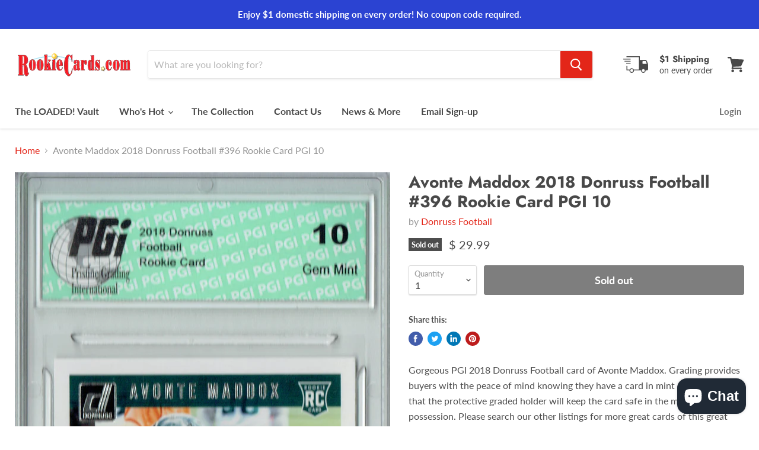

--- FILE ---
content_type: text/javascript
request_url: https://rookiecards.com/cdn/shop/t/10/assets/StaticProduct.bundle.js?v=140982388783883868211595075147
body_size: 5291
content:
(window.wpJsonpPaskit=window.wpJsonpPaskit||[]).push([["StaticProduct"],{"./source/scripts/sections/Product.js":function(module,__webpack_exports__,__webpack_require__){"use strict";eval('__webpack_require__.r(__webpack_exports__);\n/* harmony export (binding) */ __webpack_require__.d(__webpack_exports__, "default", function() { return Product; });\n/* harmony import */ var jquery__WEBPACK_IMPORTED_MODULE_0__ = __webpack_require__(/*! jquery */ "./node_modules/jquery/dist/jquery.js");\n/* harmony import */ var jquery__WEBPACK_IMPORTED_MODULE_0___default = /*#__PURE__*/__webpack_require__.n(jquery__WEBPACK_IMPORTED_MODULE_0__);\n/* harmony import */ var scriptjs__WEBPACK_IMPORTED_MODULE_1__ = __webpack_require__(/*! scriptjs */ "./node_modules/scriptjs/dist/script.js");\n/* harmony import */ var scriptjs__WEBPACK_IMPORTED_MODULE_1___default = /*#__PURE__*/__webpack_require__.n(scriptjs__WEBPACK_IMPORTED_MODULE_1__);\n/* harmony import */ var _Layout__WEBPACK_IMPORTED_MODULE_2__ = __webpack_require__(/*! ../Layout */ "./source/scripts/Layout.js");\n/* harmony import */ var _Forms__WEBPACK_IMPORTED_MODULE_3__ = __webpack_require__(/*! ../Forms */ "./source/scripts/Forms.js");\n/* harmony import */ var _components_RichText__WEBPACK_IMPORTED_MODULE_4__ = __webpack_require__(/*! ../components/RichText */ "./source/scripts/components/RichText.js");\n/* harmony import */ var _components_ProductDetails__WEBPACK_IMPORTED_MODULE_5__ = __webpack_require__(/*! ../components/ProductDetails */ "./source/scripts/components/ProductDetails.js");\nfunction _classCallCheck(instance, Constructor) { if (!(instance instanceof Constructor)) { throw new TypeError("Cannot call a class as a function"); } }\n\nfunction _defineProperties(target, props) { for (var i = 0; i < props.length; i++) { var descriptor = props[i]; descriptor.enumerable = descriptor.enumerable || false; descriptor.configurable = true; if ("value" in descriptor) descriptor.writable = true; Object.defineProperty(target, descriptor.key, descriptor); } }\n\nfunction _createClass(Constructor, protoProps, staticProps) { if (protoProps) _defineProperties(Constructor.prototype, protoProps); if (staticProps) _defineProperties(Constructor, staticProps); return Constructor; }\n\n\n\n\n\n\n\n\nvar Product = /*#__PURE__*/function () {\n  function Product(section) {\n    var _this = this;\n\n    var options = arguments.length > 1 && arguments[1] !== undefined ? arguments[1] : {};\n\n    _classCallCheck(this, Product);\n\n    this.section = section;\n    this.$el = jquery__WEBPACK_IMPORTED_MODULE_0___default()(this.section.el);\n    this.context = section.data.context;\n    this.settings = section.data.settings;\n    this.product = section.data.product;\n    this.richText = null;\n    this.readmoreText = null;\n    this.reviewForm = null;\n\n    if (this.settings) {\n      this.isThreeColumn = this.settings.layout === \'layout--three-col\';\n    } // History\n\n\n    this.isThemeEditor = window.Shopify && window.Shopify.designMode;\n    this.useHistory = \'useHistory\' in options ? options.useHistory : !!(!this.isThemeEditor && history.replaceState);\n    var gallery = this.$el.find(\'[data-product-gallery]\')[0]; // Product details\n\n    this.$details = this.$el.find(\'[data-product-details]\'); // Product description\n\n    this.$description = this.$el.find(\'[data-product-description]\');\n    this.$readmore = this.$el.find(\'[data-product-readmore]\'); // Product form containers\n\n    this.$formRegular = this.$el.find(\'[data-product-form-regular]\');\n    this.$formAlt = this.$el.find(\'[data-product-form-alt]\'); // Product form area\n\n    this.$formArea = this.$el.find(\'[data-product-form-area]\'); // Move product form and information on breakpoint change\n\n    this.layoutHandler = this.onBreakpointChange.bind(this);\n    _Layout__WEBPACK_IMPORTED_MODULE_2__["default"].onBreakpointChange(this.layoutHandler); // Product reviews\n\n    this.$productReviews = this.$el.find(\'[data-product-reviews]\');\n\n    this._moveForm();\n\n    if (this.$description.length) {\n      this.richText = new _components_RichText__WEBPACK_IMPORTED_MODULE_4__["default"](this.$description);\n    }\n\n    if (this.$readmore.length) {\n      this.readmoreText = new _components_RichText__WEBPACK_IMPORTED_MODULE_4__["default"](this.$readmore);\n    }\n\n    if (this.$productReviews.length) {\n      this.reviewForm = new _Forms__WEBPACK_IMPORTED_MODULE_3__["default"](this.$productReviews, \'.spr-form-input\');\n    } // Instantiate ProductDetails after Shopify API is loaded\n\n\n    scriptjs__WEBPACK_IMPORTED_MODULE_1___default()(jquery__WEBPACK_IMPORTED_MODULE_0___default()(\'[data-scripts]\').data(\'shopify-api-url\'), function () {\n      _this.productDetails = new _components_ProductDetails__WEBPACK_IMPORTED_MODULE_5__["default"]({\n        $formArea: _this.$formArea,\n        $details: _this.$details,\n        gallery: gallery,\n        context: _this.context,\n        settings: _this.settings,\n        product: _this.product,\n        useHistory: _this.useHistory,\n        sectionId: section.id\n      });\n    });\n  }\n\n  _createClass(Product, [{\n    key: "onSectionUnload",\n    value: function onSectionUnload() {\n      _Layout__WEBPACK_IMPORTED_MODULE_2__["default"].offBreakpointChange(this.layoutHandler);\n\n      if (this.productDetails) {\n        this.productDetails.unload();\n      }\n\n      if (this.richText) {\n        this.richText.unload();\n      }\n\n      if (this.readmoreText) {\n        this.readmoreText.unload();\n      }\n\n      if (this.reviewForm) {\n        this.reviewForm.unload();\n      }\n    }\n  }, {\n    key: "onBreakpointChange",\n    value: function onBreakpointChange() {\n      this._moveForm();\n    }\n    /**\n     * Move product form if is a three column layout\n     * @private\n     */\n\n  }, {\n    key: "_moveForm",\n    value: function _moveForm() {\n      if (!this.isThreeColumn) return;\n\n      if (_Layout__WEBPACK_IMPORTED_MODULE_2__["default"].isGreaterThanBreakpoint(\'M\')) {\n        if (!jquery__WEBPACK_IMPORTED_MODULE_0___default.a.contains(this.$formAlt[0], this.$formArea[0])) {\n          var $form = this.$formArea.detach();\n          this.$formAlt.append($form);\n        }\n      } else if (!jquery__WEBPACK_IMPORTED_MODULE_0___default.a.contains(this.$formRegular[0], this.$formArea[0])) {\n        var _$form = this.$formArea.detach();\n\n        this.$formRegular.append(_$form);\n      }\n    }\n  }]);\n\n  return Product;\n}();\n\n//# sourceURL=[module]\n//# sourceMappingURL=[data-uri]\n//# sourceURL=webpack-internal:///./source/scripts/sections/Product.js\n')},"./source/scripts/sections/StaticProduct.js":function(module,__webpack_exports__,__webpack_require__){"use strict";eval('__webpack_require__.r(__webpack_exports__);\n/* harmony export (binding) */ __webpack_require__.d(__webpack_exports__, "default", function() { return StaticProduct; });\n/* harmony import */ var _Product__WEBPACK_IMPORTED_MODULE_0__ = __webpack_require__(/*! ./Product */ "./source/scripts/sections/Product.js");\nfunction _typeof(obj) { "@babel/helpers - typeof"; if (typeof Symbol === "function" && typeof Symbol.iterator === "symbol") { _typeof = function _typeof(obj) { return typeof obj; }; } else { _typeof = function _typeof(obj) { return obj && typeof Symbol === "function" && obj.constructor === Symbol && obj !== Symbol.prototype ? "symbol" : typeof obj; }; } return _typeof(obj); }\n\nfunction _classCallCheck(instance, Constructor) { if (!(instance instanceof Constructor)) { throw new TypeError("Cannot call a class as a function"); } }\n\nfunction _inherits(subClass, superClass) { if (typeof superClass !== "function" && superClass !== null) { throw new TypeError("Super expression must either be null or a function"); } subClass.prototype = Object.create(superClass && superClass.prototype, { constructor: { value: subClass, writable: true, configurable: true } }); if (superClass) _setPrototypeOf(subClass, superClass); }\n\nfunction _setPrototypeOf(o, p) { _setPrototypeOf = Object.setPrototypeOf || function _setPrototypeOf(o, p) { o.__proto__ = p; return o; }; return _setPrototypeOf(o, p); }\n\nfunction _createSuper(Derived) { var hasNativeReflectConstruct = _isNativeReflectConstruct(); return function _createSuperInternal() { var Super = _getPrototypeOf(Derived), result; if (hasNativeReflectConstruct) { var NewTarget = _getPrototypeOf(this).constructor; result = Reflect.construct(Super, arguments, NewTarget); } else { result = Super.apply(this, arguments); } return _possibleConstructorReturn(this, result); }; }\n\nfunction _possibleConstructorReturn(self, call) { if (call && (_typeof(call) === "object" || typeof call === "function")) { return call; } return _assertThisInitialized(self); }\n\nfunction _assertThisInitialized(self) { if (self === void 0) { throw new ReferenceError("this hasn\'t been initialised - super() hasn\'t been called"); } return self; }\n\nfunction _isNativeReflectConstruct() { if (typeof Reflect === "undefined" || !Reflect.construct) return false; if (Reflect.construct.sham) return false; if (typeof Proxy === "function") return true; try { Date.prototype.toString.call(Reflect.construct(Date, [], function () {})); return true; } catch (e) { return false; } }\n\nfunction _getPrototypeOf(o) { _getPrototypeOf = Object.setPrototypeOf ? Object.getPrototypeOf : function _getPrototypeOf(o) { return o.__proto__ || Object.getPrototypeOf(o); }; return _getPrototypeOf(o); }\n\n\n\nvar StaticProduct = /*#__PURE__*/function (_Product) {\n  _inherits(StaticProduct, _Product);\n\n  var _super = _createSuper(StaticProduct);\n\n  function StaticProduct() {\n    _classCallCheck(this, StaticProduct);\n\n    return _super.apply(this, arguments);\n  }\n\n  return StaticProduct;\n}(_Product__WEBPACK_IMPORTED_MODULE_0__["default"]);\n\n//# sourceURL=[module]\n//# sourceMappingURL=[data-uri]\n//# sourceURL=webpack-internal:///./source/scripts/sections/StaticProduct.js\n')}}]);
//# sourceMappingURL=/cdn/shop/t/10/assets/StaticProduct.bundle.js.map?v=140982388783883868211595075147


--- FILE ---
content_type: text/javascript
request_url: https://rookiecards.com/cdn/shop/t/10/assets/instantPage.min.js?v=105603339728456018171595075140
body_size: 3854
content:
/******/ (function(modules) { // webpackBootstrap
/******/ 	// The module cache
/******/ 	var installedModules = {};
/******/
/******/ 	// The require function
/******/ 	function __webpack_require__(moduleId) {
/******/
/******/ 		// Check if module is in cache
/******/ 		if(installedModules[moduleId]) {
/******/ 			return installedModules[moduleId].exports;
/******/ 		}
/******/ 		// Create a new module (and put it into the cache)
/******/ 		var module = installedModules[moduleId] = {
/******/ 			i: moduleId,
/******/ 			l: false,
/******/ 			exports: {}
/******/ 		};
/******/
/******/ 		// Execute the module function
/******/ 		modules[moduleId].call(module.exports, module, module.exports, __webpack_require__);
/******/
/******/ 		// Flag the module as loaded
/******/ 		module.l = true;
/******/
/******/ 		// Return the exports of the module
/******/ 		return module.exports;
/******/ 	}
/******/
/******/
/******/ 	// expose the modules object (__webpack_modules__)
/******/ 	__webpack_require__.m = modules;
/******/
/******/ 	// expose the module cache
/******/ 	__webpack_require__.c = installedModules;
/******/
/******/ 	// define getter function for harmony exports
/******/ 	__webpack_require__.d = function(exports, name, getter) {
/******/ 		if(!__webpack_require__.o(exports, name)) {
/******/ 			Object.defineProperty(exports, name, { enumerable: true, get: getter });
/******/ 		}
/******/ 	};
/******/
/******/ 	// define __esModule on exports
/******/ 	__webpack_require__.r = function(exports) {
/******/ 		if(typeof Symbol !== 'undefined' && Symbol.toStringTag) {
/******/ 			Object.defineProperty(exports, Symbol.toStringTag, { value: 'Module' });
/******/ 		}
/******/ 		Object.defineProperty(exports, '__esModule', { value: true });
/******/ 	};
/******/
/******/ 	// create a fake namespace object
/******/ 	// mode & 1: value is a module id, require it
/******/ 	// mode & 2: merge all properties of value into the ns
/******/ 	// mode & 4: return value when already ns object
/******/ 	// mode & 8|1: behave like require
/******/ 	__webpack_require__.t = function(value, mode) {
/******/ 		if(mode & 1) value = __webpack_require__(value);
/******/ 		if(mode & 8) return value;
/******/ 		if((mode & 4) && typeof value === 'object' && value && value.__esModule) return value;
/******/ 		var ns = Object.create(null);
/******/ 		__webpack_require__.r(ns);
/******/ 		Object.defineProperty(ns, 'default', { enumerable: true, value: value });
/******/ 		if(mode & 2 && typeof value != 'string') for(var key in value) __webpack_require__.d(ns, key, function(key) { return value[key]; }.bind(null, key));
/******/ 		return ns;
/******/ 	};
/******/
/******/ 	// getDefaultExport function for compatibility with non-harmony modules
/******/ 	__webpack_require__.n = function(module) {
/******/ 		var getter = module && module.__esModule ?
/******/ 			function getDefault() { return module['default']; } :
/******/ 			function getModuleExports() { return module; };
/******/ 		__webpack_require__.d(getter, 'a', getter);
/******/ 		return getter;
/******/ 	};
/******/
/******/ 	// Object.prototype.hasOwnProperty.call
/******/ 	__webpack_require__.o = function(object, property) { return Object.prototype.hasOwnProperty.call(object, property); };
/******/
/******/ 	// __webpack_public_path__
/******/ 	__webpack_require__.p = "";
/******/
/******/
/******/ 	// Load entry module and return exports
/******/ 	return __webpack_require__(__webpack_require__.s = "./source/scripts/InstantPage.js");
/******/ })
/************************************************************************/
/******/ ({

/***/ "./node_modules/instant.page/instantpage.js":
/*!**************************************************!*\
  !*** ./node_modules/instant.page/instantpage.js ***!
  \**************************************************/
/*! no static exports found */
/***/ (function(module, exports) {

eval("/*! instant.page v2.0.1 - (C) 2019 Alexandre Dieulot - https://instant.page/license */\n\nlet urlToPreload\nlet mouseoverTimer\nlet lastTouchTimestamp\n\nconst prefetcher = document.createElement('link')\nconst isSupported = prefetcher.relList && prefetcher.relList.supports && prefetcher.relList.supports('prefetch')\nconst isDataSaverEnabled = navigator.connection && navigator.connection.saveData\nconst allowQueryString = 'instantAllowQueryString' in document.body.dataset\nconst allowExternalLinks = 'instantAllowExternalLinks' in document.body.dataset\nconst useWhitelist = 'instantWhitelist' in document.body.dataset\n\nlet delayOnHover = 65\nlet useMousedown = false\nlet useMousedownOnly = false\nif ('instantIntensity' in document.body.dataset) {\n  if (document.body.dataset.instantIntensity.substr(0, 'mousedown'.length) == 'mousedown') {\n    useMousedown = true\n    if (document.body.dataset.instantIntensity == 'mousedown-only') {\n      useMousedownOnly = true\n    }\n  }\n  else {\n    const milliseconds = parseInt(document.body.dataset.instantIntensity)\n    if (!isNaN(milliseconds)) {\n      delayOnHover = milliseconds\n    }\n  }\n}\n\nif (isSupported && !isDataSaverEnabled) {\n  prefetcher.rel = 'prefetch'\n  document.head.appendChild(prefetcher)\n\n  const eventListenersOptions = {\n    capture: true,\n    passive: true,\n  }\n\n  if (!useMousedownOnly) {\n    document.addEventListener('touchstart', touchstartListener, eventListenersOptions)\n  }\n\n  if (!useMousedown) {\n    document.addEventListener('mouseover', mouseoverListener, eventListenersOptions)\n  }\n  else {\n    document.addEventListener('mousedown', mousedownListener, eventListenersOptions)\n  }\n}\n\nfunction touchstartListener(event) {\n  /* Chrome on Android calls mouseover before touchcancel so `lastTouchTimestamp`\n   * must be assigned on touchstart to be measured on mouseover. */\n  lastTouchTimestamp = performance.now()\n\n  const linkElement = event.target.closest('a')\n\n  if (!isPreloadable(linkElement)) {\n    return\n  }\n\n  linkElement.addEventListener('touchcancel', touchendAndTouchcancelListener, {passive: true})\n  linkElement.addEventListener('touchend', touchendAndTouchcancelListener, {passive: true})\n\n  urlToPreload = linkElement.href\n  preload(linkElement.href)\n}\n\nfunction touchendAndTouchcancelListener() {\n  urlToPreload = undefined\n  stopPreloading()\n}\n\nfunction mouseoverListener(event) {\n  if (performance.now() - lastTouchTimestamp < 1100) {\n    return\n  }\n\n  const linkElement = event.target.closest('a')\n\n  if (!isPreloadable(linkElement)) {\n    return\n  }\n\n  linkElement.addEventListener('mouseout', mouseoutListener, {passive: true})\n\n  urlToPreload = linkElement.href\n\n  mouseoverTimer = setTimeout(() => {\n    preload(linkElement.href)\n    mouseoverTimer = undefined\n  }, delayOnHover)\n}\n\nfunction mousedownListener(event) {\n  const linkElement = event.target.closest('a')\n\n  if (!isPreloadable(linkElement)) {\n    return\n  }\n\n  linkElement.addEventListener('mouseout', mouseoutListener, {passive: true})\n\n  urlToPreload = linkElement.href\n\n  preload(linkElement.href)\n}\n\nfunction mouseoutListener(event) {\n  if (event.relatedTarget && event.target.closest('a') == event.relatedTarget.closest('a')) {\n    return\n  }\n\n  if (mouseoverTimer) {\n    clearTimeout(mouseoverTimer)\n    mouseoverTimer = undefined\n  }\n\n  urlToPreload = undefined\n\n  stopPreloading()\n}\n\nfunction isPreloadable(linkElement) {\n  if (!linkElement || !linkElement.href) {\n    return\n  }\n\n  if (urlToPreload == linkElement.href) {\n    return\n  }\n\n  if (useWhitelist && !('instant' in linkElement.dataset)) {\n    return\n  }\n\n  if (!allowExternalLinks && linkElement.origin != location.origin && !('instant' in linkElement.dataset)) {\n    return\n  }\n\n  if (!['http:', 'https:'].includes(linkElement.protocol)) {\n    return\n  }\n\n  if (linkElement.protocol == 'http:' && location.protocol == 'https:') {\n    return\n  }\n\n  if (!allowQueryString && linkElement.search && !('instant' in linkElement.dataset)) {\n    return\n  }\n\n  if (linkElement.hash && linkElement.pathname + linkElement.search == location.pathname + location.search) {\n    return\n  }\n\n  if ('noInstant' in linkElement.dataset) {\n    return\n  }\n\n  return true\n}\n\nfunction preload(url) {\n  prefetcher.href = url\n}\n\nfunction stopPreloading() {\n  prefetcher.removeAttribute('href')\n}\n//# sourceURL=[module]\n//# sourceMappingURL=[data-uri]\n//# sourceURL=webpack-internal:///./node_modules/instant.page/instantpage.js\n");

/***/ }),

/***/ "./source/scripts/InstantPage.js":
/*!***************************************!*\
  !*** ./source/scripts/InstantPage.js ***!
  \***************************************/
/*! no exports provided */
/***/ (function(module, __webpack_exports__, __webpack_require__) {

"use strict";
eval("__webpack_require__.r(__webpack_exports__);\n/* harmony import */ var instant_page__WEBPACK_IMPORTED_MODULE_0__ = __webpack_require__(/*! instant.page */ \"./node_modules/instant.page/instantpage.js\");\n/* harmony import */ var instant_page__WEBPACK_IMPORTED_MODULE_0___default = /*#__PURE__*/__webpack_require__.n(instant_page__WEBPACK_IMPORTED_MODULE_0__);\n//# sourceURL=[module]\n//# sourceMappingURL=[data-uri]\n//# sourceURL=webpack-internal:///./source/scripts/InstantPage.js\n");

/***/ })

/******/ });

--- FILE ---
content_type: text/javascript
request_url: https://rookiecards.com/cdn/shop/t/10/assets/StaticProductRecommendations.bundle.js?v=123468626126405264201595075148
body_size: 6165
content:
(window.wpJsonpPaskit=window.wpJsonpPaskit||[]).push([["StaticProductRecommendations"],{"./source/scripts/components/ProductRowScroller.js":function(module,__webpack_exports__,__webpack_require__){"use strict";eval('__webpack_require__.r(__webpack_exports__);\n/* harmony export (binding) */ __webpack_require__.d(__webpack_exports__, "default", function() { return ProductRowScroller; });\n/* harmony import */ var just_debounce__WEBPACK_IMPORTED_MODULE_0__ = __webpack_require__(/*! just-debounce */ "./node_modules/just-debounce/index.js");\n/* harmony import */ var just_debounce__WEBPACK_IMPORTED_MODULE_0___default = /*#__PURE__*/__webpack_require__.n(just_debounce__WEBPACK_IMPORTED_MODULE_0__);\n/* harmony import */ var flickity__WEBPACK_IMPORTED_MODULE_1__ = __webpack_require__(/*! flickity */ "./node_modules/flickity/js/index.js");\n/* harmony import */ var flickity__WEBPACK_IMPORTED_MODULE_1___default = /*#__PURE__*/__webpack_require__.n(flickity__WEBPACK_IMPORTED_MODULE_1__);\n/* harmony import */ var _Layout__WEBPACK_IMPORTED_MODULE_2__ = __webpack_require__(/*! ../Layout */ "./source/scripts/Layout.js");\nfunction _classCallCheck(instance, Constructor) { if (!(instance instanceof Constructor)) { throw new TypeError("Cannot call a class as a function"); } }\n\nfunction _defineProperties(target, props) { for (var i = 0; i < props.length; i++) { var descriptor = props[i]; descriptor.enumerable = descriptor.enumerable || false; descriptor.configurable = true; if ("value" in descriptor) descriptor.writable = true; Object.defineProperty(target, descriptor.key, descriptor); } }\n\nfunction _createClass(Constructor, protoProps, staticProps) { if (protoProps) _defineProperties(Constructor.prototype, protoProps); if (staticProps) _defineProperties(Constructor, staticProps); return Constructor; }\n\n\n\n\n\nvar ProductRowScroller = /*#__PURE__*/function () {\n  function ProductRowScroller(productRow) {\n    _classCallCheck(this, ProductRowScroller);\n\n    this.$window = $(window);\n    this.flickity = null;\n    this.productRow = productRow;\n    this.$productRow = $(this.productRow); // Activate flickity on mobile\n\n    this._mobileSlider = this._mobileSlider.bind(this);\n    _Layout__WEBPACK_IMPORTED_MODULE_2__["default"].onBreakpointChange(this._mobileSlider);\n\n    this._mobileSlider();\n  }\n\n  _createClass(ProductRowScroller, [{\n    key: "unload",\n    value: function unload() {\n      _Layout__WEBPACK_IMPORTED_MODULE_2__["default"].offBreakpointChange(this._mobileSlider);\n\n      this._destroyFlickity();\n    }\n  }, {\n    key: "_initFlickity",\n    value: function _initFlickity() {\n      this.flickity = new flickity__WEBPACK_IMPORTED_MODULE_1___default.a(this.productRow, {\n        cellSelector: \'.productgrid--item\',\n        contain: true,\n        freeScroll: true,\n        percentPosition: false,\n        prevNextButtons: false,\n        pageDots: false,\n        setGallerySize: false\n      });\n\n      this._bindSlider();\n    }\n  }, {\n    key: "_destroyFlickity",\n    value: function _destroyFlickity() {\n      if (!this.flickity) {\n        return;\n      }\n\n      this.$window.off(\'.product-row\');\n      this.$productRow.off(\'.product-row\');\n      this.flickity.destroy();\n      this.flickity = null;\n    }\n  }, {\n    key: "_mobileSlider",\n    value: function _mobileSlider() {\n      // If is Large layout, attempt to destroy flickity\n      if (_Layout__WEBPACK_IMPORTED_MODULE_2__["default"].isGreaterThanBreakpoint(\'M\')) {\n        this._destroyFlickity();\n\n        return;\n      } // Is XS/S/M, and flickity is init\'d -- do nothing\n\n\n      if (this.flickity) {\n        return;\n      } // Is XS/S/M, and flickity is not init\'d\n\n\n      this._initFlickity();\n    }\n  }, {\n    key: "_bindSlider",\n    value: function _bindSlider() {\n      var _this = this;\n\n      var $slider = this.$productRow.find(\'.flickity-slider\');\n      this.$window.on(\'resize.product-row\', just_debounce__WEBPACK_IMPORTED_MODULE_0___default()(function () {\n        _this.$productRow.trigger(\'heightUpdate.product-row\');\n      }));\n      this.flickity.on(\'cellSelect\', function () {\n        _this.$productRow.trigger(\'heightUpdate.product-row\');\n      });\n      this.$productRow.on(\'heightUpdate.product-row\', function () {\n        if (!_this.flickity) {\n          return;\n        }\n\n        $slider.height(Math.ceil(_this.flickity.maxCellHeight));\n      }); // Sets the Slider to the height of the first slide\n\n      this.$productRow.trigger(\'heightUpdate.product-row\');\n    }\n  }]);\n\n  return ProductRowScroller;\n}();\n\n//# sourceURL=[module]\n//# sourceMappingURL=[data-uri]\n//# sourceURL=webpack-internal:///./source/scripts/components/ProductRowScroller.js\n')},"./source/scripts/sections/StaticProductRecommendations.js":function(module,__webpack_exports__,__webpack_require__){"use strict";eval('__webpack_require__.r(__webpack_exports__);\n/* harmony export (binding) */ __webpack_require__.d(__webpack_exports__, "default", function() { return StaticProductRecommendations; });\n/* harmony import */ var rimg_shopify__WEBPACK_IMPORTED_MODULE_0__ = __webpack_require__(/*! rimg-shopify */ "./node_modules/rimg-shopify/dist/index.es.js");\n/* harmony import */ var shopify_asyncview__WEBPACK_IMPORTED_MODULE_1__ = __webpack_require__(/*! shopify-asyncview */ "./node_modules/shopify-asyncview/dist/index.es.js");\n/* harmony import */ var _Layout__WEBPACK_IMPORTED_MODULE_2__ = __webpack_require__(/*! ../Layout */ "./source/scripts/Layout.js");\n/* harmony import */ var _components_ProductGridItem__WEBPACK_IMPORTED_MODULE_3__ = __webpack_require__(/*! ../components/ProductGridItem */ "./source/scripts/components/ProductGridItem.js");\n/* harmony import */ var _components_ProductRowScroller__WEBPACK_IMPORTED_MODULE_4__ = __webpack_require__(/*! ../components/ProductRowScroller */ "./source/scripts/components/ProductRowScroller.js");\n/* harmony import */ var _helpers_ProductReviews__WEBPACK_IMPORTED_MODULE_5__ = __webpack_require__(/*! ../helpers/ProductReviews */ "./source/scripts/helpers/ProductReviews.js");\nfunction _classCallCheck(instance, Constructor) { if (!(instance instanceof Constructor)) { throw new TypeError("Cannot call a class as a function"); } }\n\nfunction _defineProperties(target, props) { for (var i = 0; i < props.length; i++) { var descriptor = props[i]; descriptor.enumerable = descriptor.enumerable || false; descriptor.configurable = true; if ("value" in descriptor) descriptor.writable = true; Object.defineProperty(target, descriptor.key, descriptor); } }\n\nfunction _createClass(Constructor, protoProps, staticProps) { if (protoProps) _defineProperties(Constructor.prototype, protoProps); if (staticProps) _defineProperties(Constructor, staticProps); return Constructor; }\n\n // eslint-disable-line\n\n\n\n\n\n\n\nvar StaticProductRecommendations = /*#__PURE__*/function () {\n  function StaticProductRecommendations(section) {\n    _classCallCheck(this, StaticProductRecommendations);\n\n    this.section = section;\n    this.productId = section.data.productId;\n    this.limit = section.data.settings.limit;\n    this.recommendedProducts = [];\n    this.productsScroller = null;\n    this.recommendationContainer = document.querySelector(\'[data-product-recommendations]\');\n    this.recommendUrl = "".concat(window.Theme.routes.product_recommendations_url, "?section_id=static-product-recommendations&limit=").concat(this.limit, "&product_id=").concat(this.productId);\n    this._loadRecommendations = this._loadRecommendations.bind(this);\n    this._resizeRowScroller = this._resizeRowScroller.bind(this);\n\n    this._loadRecommendations();\n  }\n\n  _createClass(StaticProductRecommendations, [{\n    key: "_loadRecommendations",\n    value: function _loadRecommendations() {\n      var _this = this;\n\n      shopify_asyncview__WEBPACK_IMPORTED_MODULE_1__["default"].load(this.recommendUrl, {\n        view: \'\'\n      }).then(function (_ref) {\n        var html = _ref.html;\n        _this.recommendationContainer.innerHTML = html;\n        rimg_shopify__WEBPACK_IMPORTED_MODULE_0__["default"].watch(_this.recommendationContainer);\n\n        var productItems = _this.recommendationContainer.querySelectorAll(\'[data-product-item]\');\n\n        var productItemLazyLoad = _Layout__WEBPACK_IMPORTED_MODULE_2__["default"].isGreaterThanBreakpoint(\'L\', true);\n\n        if (productItems.length) {\n          productItems.forEach(function (productItem) {\n            _this.recommendedProducts.push(new _components_ProductGridItem__WEBPACK_IMPORTED_MODULE_3__["default"]({\n              el: productItem,\n              id: _this.section.id,\n              lazy: productItemLazyLoad\n            }));\n          });\n          Object(_helpers_ProductReviews__WEBPACK_IMPORTED_MODULE_5__["initShopifyProductReviews"])();\n\n          if (window.Shopify && Shopify.PaymentButton) {\n            Shopify.PaymentButton.init();\n          }\n\n          _this.recommendationContainer.addEventListener(\'rimg:load\', _this._resizeRowScroller);\n\n          _this.productsScroller = new _components_ProductRowScroller__WEBPACK_IMPORTED_MODULE_4__["default"](_this.section.el.querySelector(\'[data-product-row]\'));\n        }\n      });\n    }\n  }, {\n    key: "_resizeRowScroller",\n    value: function _resizeRowScroller() {\n      if (this.productsScroller && this.productsScroller.flickity) {\n        this.productsScroller.flickity.resize();\n      }\n    }\n  }, {\n    key: "onSectionUnload",\n    value: function onSectionUnload() {\n      if (this.productsScroller) {\n        this.productsScroller.unload();\n      }\n\n      this.recommendedProducts.forEach(function (productItem) {\n        productItem.unload();\n      });\n      this.recommendationContainer.removeEventListener(\'rimg:load\', this._resizeRowScroller);\n    }\n  }]);\n\n  return StaticProductRecommendations;\n}();\n\n//# sourceURL=[module]\n//# sourceMappingURL=[data-uri]\n//# sourceURL=webpack-internal:///./source/scripts/sections/StaticProductRecommendations.js\n')}}]);
//# sourceMappingURL=/cdn/shop/t/10/assets/StaticProductRecommendations.bundle.js.map?v=123468626126405264201595075148


--- FILE ---
content_type: text/javascript
request_url: https://rookiecards.com/cdn/shop/t/10/assets/vendors-DynamicFeaturedCollection-DynamicProduct-StaticCollection-StaticProduct-StaticProductRecomme-e656a3da.bundle.js?v=158984364394690872541595075152
body_size: 116928
content:
(window.wpJsonpPaskit=window.wpJsonpPaskit||[]).push([["vendors-DynamicFeaturedCollection-DynamicProduct-StaticCollection-StaticProduct-StaticProductRecomme-e656a3da"],{"./node_modules/@pixelunion/events/dist/EventHandler.js":function(module,exports,__webpack_require__){"use strict";eval('\nexports.__esModule = true;\nvar EventHandler = /** @class */ (function () {\n    function EventHandler() {\n        this.events = [];\n    }\n    EventHandler.prototype.register = function (el, event, listener) {\n        if (!el || !event || !listener)\n            return null;\n        this.events.push({ el: el, event: event, listener: listener });\n        el.addEventListener(event, listener);\n        return { el: el, event: event, listener: listener };\n    };\n    EventHandler.prototype.unregister = function (_a) {\n        var el = _a.el, event = _a.event, listener = _a.listener;\n        if (!el || !event || !listener)\n            return null;\n        this.events = this.events.filter(function (e) { return el !== e.el\n            || event !== e.event || listener !== e.listener; });\n        el.removeEventListener(event, listener);\n        return { el: el, event: event, listener: listener };\n    };\n    EventHandler.prototype.unregisterAll = function () {\n        this.events.forEach(function (_a) {\n            var el = _a.el, event = _a.event, listener = _a.listener;\n            return el.removeEventListener(event, listener);\n        });\n        this.events = [];\n    };\n    return EventHandler;\n}());\nexports["default"] = EventHandler;\n//# sourceURL=[module]\n//# sourceMappingURL=[data-uri]\n//# sourceURL=webpack-internal:///./node_modules/@pixelunion/events/dist/EventHandler.js\n')},"./node_modules/@shopify/theme-a11y/theme-a11y.js":function(module,__webpack_exports__,__webpack_require__){"use strict";eval("__webpack_require__.r(__webpack_exports__);\n/* harmony export (binding) */ __webpack_require__.d(__webpack_exports__, \"forceFocus\", function() { return forceFocus; });\n/* harmony export (binding) */ __webpack_require__.d(__webpack_exports__, \"focusHash\", function() { return focusHash; });\n/* harmony export (binding) */ __webpack_require__.d(__webpack_exports__, \"bindInPageLinks\", function() { return bindInPageLinks; });\n/* harmony export (binding) */ __webpack_require__.d(__webpack_exports__, \"focusable\", function() { return focusable; });\n/* harmony export (binding) */ __webpack_require__.d(__webpack_exports__, \"trapFocus\", function() { return trapFocus; });\n/* harmony export (binding) */ __webpack_require__.d(__webpack_exports__, \"removeTrapFocus\", function() { return removeTrapFocus; });\n/* harmony export (binding) */ __webpack_require__.d(__webpack_exports__, \"accessibleLinks\", function() { return accessibleLinks; });\n/**\n * A11y Helpers\n * -----------------------------------------------------------------------------\n * A collection of useful functions that help make your theme more accessible\n */\n\n/**\n * Moves focus to an HTML element\n * eg for In-page links, after scroll, focus shifts to content area so that\n * next `tab` is where user expects. Used in bindInPageLinks()\n * eg move focus to a modal that is opened. Used in trapFocus()\n *\n * @param {Element} container - Container DOM element to trap focus inside of\n * @param {Object} options - Settings unique to your theme\n * @param {string} options.className - Class name to apply to element on focus.\n */\nfunction forceFocus(element, options) {\n  options = options || {};\n\n  var savedTabIndex = element.tabIndex;\n\n  element.tabIndex = -1;\n  element.dataset.tabIndex = savedTabIndex;\n  element.focus();\n  if (typeof options.className !== 'undefined') {\n    element.classList.add(options.className);\n  }\n  element.addEventListener('blur', callback);\n\n  function callback(event) {\n    event.target.removeEventListener(event.type, callback);\n\n    element.tabIndex = savedTabIndex;\n    delete element.dataset.tabIndex;\n    if (typeof options.className !== 'undefined') {\n      element.classList.remove(options.className);\n    }\n  }\n}\n\n/**\n * If there's a hash in the url, focus the appropriate element\n * This compensates for older browsers that do not move keyboard focus to anchor links.\n * Recommendation: To be called once the page in loaded.\n *\n * @param {Object} options - Settings unique to your theme\n * @param {string} options.className - Class name to apply to element on focus.\n * @param {string} options.ignore - Selector for elements to not include.\n */\n\nfunction focusHash(options) {\n  options = options || {};\n  var hash = window.location.hash;\n  var element = document.getElementById(hash.slice(1));\n\n  // if we are to ignore this element, early return\n  if (element && options.ignore && element.matches(options.ignore)) {\n    return false;\n  }\n\n  if (hash && element) {\n    forceFocus(element, options);\n  }\n}\n\n/**\n * When an in-page (url w/hash) link is clicked, focus the appropriate element\n * This compensates for older browsers that do not move keyboard focus to anchor links.\n * Recommendation: To be called once the page in loaded.\n *\n * @param {Object} options - Settings unique to your theme\n * @param {string} options.className - Class name to apply to element on focus.\n * @param {string} options.ignore - CSS selector for elements to not include.\n */\n\nfunction bindInPageLinks(options) {\n  options = options || {};\n  var links = Array.prototype.slice.call(\n    document.querySelectorAll('a[href^=\"#\"]')\n  );\n\n  return links.filter(function(link) {\n    if (link.hash === '#' || link.hash === '') {\n      return false;\n    }\n\n    if (options.ignore && link.matches(options.ignore)) {\n      return false;\n    }\n\n    var element = document.querySelector(link.hash);\n\n    if (!element) {\n      return false;\n    }\n\n    link.addEventListener('click', function() {\n      forceFocus(element, options);\n    });\n\n    return true;\n  });\n}\n\nfunction focusable(container) {\n  var elements = Array.prototype.slice.call(\n    container.querySelectorAll(\n      '[tabindex],' +\n        '[draggable],' +\n        'a[href],' +\n        'area,' +\n        'button:enabled,' +\n        'input:not([type=hidden]):enabled,' +\n        'object,' +\n        'select:enabled,' +\n        'textarea:enabled'\n    )\n  );\n\n  // Filter out elements that are not visible.\n  // Copied from jQuery https://github.com/jquery/jquery/blob/2d4f53416e5f74fa98e0c1d66b6f3c285a12f0ce/src/css/hiddenVisibleSelectors.js\n  return elements.filter(function(element) {\n    return !!(\n      element.offsetWidth ||\n      element.offsetHeight ||\n      element.getClientRects().length\n    );\n  });\n}\n\n/**\n * Traps the focus in a particular container\n *\n * @param {Element} container - Container DOM element to trap focus inside of\n * @param {Element} elementToFocus - Element to be focused on first\n * @param {Object} options - Settings unique to your theme\n * @param {string} options.className - Class name to apply to element on focus.\n */\n\nvar trapFocusHandlers = {};\n\nfunction trapFocus(container, options) {\n  options = options || {};\n  var elements = focusable(container);\n  var elementToFocus = options.elementToFocus || container;\n  var first = elements[0];\n  var last = elements[elements.length - 1];\n\n  removeTrapFocus();\n\n  trapFocusHandlers.focusin = function(event) {\n    if (container !== event.target && !container.contains(event.target)) {\n      first.focus();\n    }\n\n    if (\n      event.target !== container &&\n      event.target !== last &&\n      event.target !== first\n    )\n      return;\n    document.addEventListener('keydown', trapFocusHandlers.keydown);\n  };\n\n  trapFocusHandlers.focusout = function() {\n    document.removeEventListener('keydown', trapFocusHandlers.keydown);\n  };\n\n  trapFocusHandlers.keydown = function(event) {\n    if (event.keyCode !== 9) return; // If not TAB key\n\n    // On the last focusable element and tab forward, focus the first element.\n    if (event.target === last && !event.shiftKey) {\n      event.preventDefault();\n      first.focus();\n    }\n\n    //  On the first focusable element and tab backward, focus the last element.\n    if (\n      (event.target === container || event.target === first) &&\n      event.shiftKey\n    ) {\n      event.preventDefault();\n      last.focus();\n    }\n  };\n\n  document.addEventListener('focusout', trapFocusHandlers.focusout);\n  document.addEventListener('focusin', trapFocusHandlers.focusin);\n\n  forceFocus(elementToFocus, options);\n}\n\n/**\n * Removes the trap of focus from the page\n */\nfunction removeTrapFocus() {\n  document.removeEventListener('focusin', trapFocusHandlers.focusin);\n  document.removeEventListener('focusout', trapFocusHandlers.focusout);\n  document.removeEventListener('keydown', trapFocusHandlers.keydown);\n}\n\n/**\n * Add a preventive message to external links and links that open to a new window.\n * @param {string} elements - Specific elements to be targeted\n * @param {object} options.messages - Custom messages to overwrite with keys: newWindow, external, newWindowExternal\n * @param {string} options.messages.newWindow - When the link opens in a new window (e.g. target=\"_blank\")\n * @param {string} options.messages.external - When the link is to a different host domain.\n * @param {string} options.messages.newWindowExternal - When the link is to a different host domain and opens in a new window.\n * @param {object} options.prefix - Prefix to namespace \"id\" of the messages\n */\nfunction accessibleLinks(elements, options) {\n  if (typeof elements !== 'string') {\n    throw new TypeError(elements + ' is not a String.');\n  }\n\n  elements = document.querySelectorAll(elements);\n\n  if (elements.length === 0) {\n    return;\n  }\n\n  options = options || {};\n  options.messages = options.messages || {};\n\n  var messages = {\n    newWindow: options.messages.newWindow || 'Opens in a new window.',\n    external: options.messages.external || 'Opens external website.',\n    newWindowExternal:\n      options.messages.newWindowExternal ||\n      'Opens external website in a new window.'\n  };\n\n  var prefix = options.prefix || 'a11y';\n\n  var messageSelectors = {\n    newWindow: prefix + '-new-window-message',\n    external: prefix + '-external-message',\n    newWindowExternal: prefix + '-new-window-external-message'\n  };\n\n  function generateHTML(messages) {\n    var container = document.createElement('ul');\n    var htmlMessages = Object.keys(messages).reduce(function(html, key) {\n      return (html +=\n        '<li id=' + messageSelectors[key] + '>' + messages[key] + '</li>');\n    }, '');\n\n    container.setAttribute('hidden', true);\n    container.innerHTML = htmlMessages;\n\n    document.body.appendChild(container);\n  }\n\n  function externalSite(link) {\n    return link.hostname !== window.location.hostname;\n  }\n\n  elements.forEach(function(link) {\n    var target = link.getAttribute('target');\n    var rel = link.getAttribute('rel');\n    var isExternal = externalSite(link);\n    var isTargetBlank = target === '_blank';\n    var isRelNoopenerEmpty = rel === null || rel.indexOf('noopener') === -1;\n\n    if (isTargetBlank && isRelNoopenerEmpty) {\n      link.setAttribute('rel', 'noopener');\n    }\n\n    if (isExternal && isTargetBlank) {\n      link.setAttribute('aria-describedby', messageSelectors.newWindowExternal);\n    } else if (isExternal) {\n      link.setAttribute('aria-describedby', messageSelectors.external);\n    } else if (isTargetBlank) {\n      link.setAttribute('aria-describedby', messageSelectors.newWindow);\n    }\n  });\n\n  generateHTML(messages);\n}//# sourceURL=[module]\n//# sourceMappingURL=[data-uri]\n//# sourceURL=webpack-internal:///./node_modules/@shopify/theme-a11y/theme-a11y.js\n")},"./node_modules/drift-zoom/es/BoundingBox.js":function(module,__webpack_exports__,__webpack_require__){"use strict";eval('__webpack_require__.r(__webpack_exports__);\n/* harmony export (binding) */ __webpack_require__.d(__webpack_exports__, "default", function() { return BoundingBox; });\n/* harmony import */ var _util_throwIfMissing__WEBPACK_IMPORTED_MODULE_0__ = __webpack_require__(/*! ./util/throwIfMissing */ "./node_modules/drift-zoom/es/util/throwIfMissing.js");\n/* harmony import */ var _util_dom__WEBPACK_IMPORTED_MODULE_1__ = __webpack_require__(/*! ./util/dom */ "./node_modules/drift-zoom/es/util/dom.js");\nfunction _classCallCheck(instance, Constructor) { if (!(instance instanceof Constructor)) { throw new TypeError("Cannot call a class as a function"); } }\n\nfunction _defineProperties(target, props) { for (var i = 0; i < props.length; i++) { var descriptor = props[i]; descriptor.enumerable = descriptor.enumerable || false; descriptor.configurable = true; if ("value" in descriptor) descriptor.writable = true; Object.defineProperty(target, descriptor.key, descriptor); } }\n\nfunction _createClass(Constructor, protoProps, staticProps) { if (protoProps) _defineProperties(Constructor.prototype, protoProps); if (staticProps) _defineProperties(Constructor, staticProps); return Constructor; }\n\n\n\n\nvar BoundingBox =\n/*#__PURE__*/\nfunction () {\n  function BoundingBox(options) {\n    _classCallCheck(this, BoundingBox);\n\n    this.isShowing = false;\n    var _options$namespace = options.namespace,\n        namespace = _options$namespace === void 0 ? null : _options$namespace,\n        _options$zoomFactor = options.zoomFactor,\n        zoomFactor = _options$zoomFactor === void 0 ? Object(_util_throwIfMissing__WEBPACK_IMPORTED_MODULE_0__["default"])() : _options$zoomFactor,\n        _options$containerEl = options.containerEl,\n        containerEl = _options$containerEl === void 0 ? Object(_util_throwIfMissing__WEBPACK_IMPORTED_MODULE_0__["default"])() : _options$containerEl;\n    this.settings = {\n      namespace: namespace,\n      zoomFactor: zoomFactor,\n      containerEl: containerEl\n    };\n    this.openClasses = this._buildClasses("open");\n\n    this._buildElement();\n  }\n\n  _createClass(BoundingBox, [{\n    key: "_buildClasses",\n    value: function _buildClasses(suffix) {\n      var classes = ["drift-".concat(suffix)];\n      var ns = this.settings.namespace;\n\n      if (ns) {\n        classes.push("".concat(ns, "-").concat(suffix));\n      }\n\n      return classes;\n    }\n  }, {\n    key: "_buildElement",\n    value: function _buildElement() {\n      this.el = document.createElement("div");\n      Object(_util_dom__WEBPACK_IMPORTED_MODULE_1__["addClasses"])(this.el, this._buildClasses("bounding-box"));\n    }\n  }, {\n    key: "show",\n    value: function show(zoomPaneWidth, zoomPaneHeight) {\n      this.isShowing = true;\n      this.settings.containerEl.appendChild(this.el);\n      var style = this.el.style;\n      style.width = "".concat(Math.round(zoomPaneWidth / this.settings.zoomFactor), "px");\n      style.height = "".concat(Math.round(zoomPaneHeight / this.settings.zoomFactor), "px");\n      Object(_util_dom__WEBPACK_IMPORTED_MODULE_1__["addClasses"])(this.el, this.openClasses);\n    }\n  }, {\n    key: "hide",\n    value: function hide() {\n      if (this.isShowing) {\n        this.settings.containerEl.removeChild(this.el);\n      }\n\n      this.isShowing = false;\n      Object(_util_dom__WEBPACK_IMPORTED_MODULE_1__["removeClasses"])(this.el, this.openClasses);\n    }\n  }, {\n    key: "setPosition",\n    value: function setPosition(percentageOffsetX, percentageOffsetY, triggerRect) {\n      var pageXOffset = window.pageXOffset;\n      var pageYOffset = window.pageYOffset;\n      var inlineLeft = triggerRect.left + percentageOffsetX * triggerRect.width - this.el.clientWidth / 2 + pageXOffset;\n      var inlineTop = triggerRect.top + percentageOffsetY * triggerRect.height - this.el.clientHeight / 2 + pageYOffset;\n\n      if (inlineLeft < triggerRect.left + pageXOffset) {\n        inlineLeft = triggerRect.left + pageXOffset;\n      } else if (inlineLeft + this.el.clientWidth > triggerRect.left + triggerRect.width + pageXOffset) {\n        inlineLeft = triggerRect.left + triggerRect.width - this.el.clientWidth + pageXOffset;\n      }\n\n      if (inlineTop < triggerRect.top + pageYOffset) {\n        inlineTop = triggerRect.top + pageYOffset;\n      } else if (inlineTop + this.el.clientHeight > triggerRect.top + triggerRect.height + pageYOffset) {\n        inlineTop = triggerRect.top + triggerRect.height - this.el.clientHeight + pageYOffset;\n      }\n\n      this.el.style.left = "".concat(inlineLeft, "px");\n      this.el.style.top = "".concat(inlineTop, "px");\n    }\n  }]);\n\n  return BoundingBox;\n}();\n\n\n//# sourceMappingURL=BoundingBox.js.map//# sourceURL=[module]\n//# sourceMappingURL=[data-uri]\n//# sourceURL=webpack-internal:///./node_modules/drift-zoom/es/BoundingBox.js\n')},"./node_modules/drift-zoom/es/Drift.js":function(module,__webpack_exports__,__webpack_require__){"use strict";eval('__webpack_require__.r(__webpack_exports__);\n/* harmony export (binding) */ __webpack_require__.d(__webpack_exports__, "default", function() { return Drift; });\n/* harmony import */ var _util_dom__WEBPACK_IMPORTED_MODULE_0__ = __webpack_require__(/*! ./util/dom */ "./node_modules/drift-zoom/es/util/dom.js");\n/* harmony import */ var _injectBaseStylesheet__WEBPACK_IMPORTED_MODULE_1__ = __webpack_require__(/*! ./injectBaseStylesheet */ "./node_modules/drift-zoom/es/injectBaseStylesheet.js");\n/* harmony import */ var _Trigger__WEBPACK_IMPORTED_MODULE_2__ = __webpack_require__(/*! ./Trigger */ "./node_modules/drift-zoom/es/Trigger.js");\n/* harmony import */ var _ZoomPane__WEBPACK_IMPORTED_MODULE_3__ = __webpack_require__(/*! ./ZoomPane */ "./node_modules/drift-zoom/es/ZoomPane.js");\nfunction _classCallCheck(instance, Constructor) { if (!(instance instanceof Constructor)) { throw new TypeError("Cannot call a class as a function"); } }\n\nfunction _defineProperties(target, props) { for (var i = 0; i < props.length; i++) { var descriptor = props[i]; descriptor.enumerable = descriptor.enumerable || false; descriptor.configurable = true; if ("value" in descriptor) descriptor.writable = true; Object.defineProperty(target, descriptor.key, descriptor); } }\n\nfunction _createClass(Constructor, protoProps, staticProps) { if (protoProps) _defineProperties(Constructor.prototype, protoProps); if (staticProps) _defineProperties(Constructor, staticProps); return Constructor; }\n\n\n\n\n\n\nvar Drift =\n/*#__PURE__*/\nfunction () {\n  function Drift(triggerEl) {\n    var options = arguments.length > 1 && arguments[1] !== undefined ? arguments[1] : {};\n\n    _classCallCheck(this, Drift);\n\n    this.VERSION = "1.4.0";\n    this.triggerEl = triggerEl;\n    this.destroy = this.destroy.bind(this);\n\n    if (!Object(_util_dom__WEBPACK_IMPORTED_MODULE_0__["isDOMElement"])(this.triggerEl)) {\n      throw new TypeError("`new Drift` requires a DOM element as its first argument.");\n    } // Prefix for generated element class names (e.g. `my-ns` will\n    // result in classes such as `my-ns-pane`. Default `drift-`\n    // prefixed classes will always be added as well.\n\n\n    var namespace = options["namespace"] || null; // Whether the ZoomPane should show whitespace when near the edges.\n\n    var showWhitespaceAtEdges = options["showWhitespaceAtEdges"] || false; // Whether the inline ZoomPane should stay inside\n    // the bounds of its image.\n\n    var containInline = options["containInline"] || false; // How much to offset the ZoomPane from the\n    // interaction point when inline.\n\n    var inlineOffsetX = options["inlineOffsetX"] || 0;\n    var inlineOffsetY = options["inlineOffsetY"] || 0; // A DOM element to append the inline ZoomPane to\n\n    var inlineContainer = options["inlineContainer"] || document.body; // Which trigger attribute to pull the ZoomPane image source from.\n\n    var sourceAttribute = options["sourceAttribute"] || "data-zoom"; // How much to magnify the trigger by in the ZoomPane.\n    // (e.g., `zoomFactor: 3` will result in a 900 px wide ZoomPane imag\n    // if the trigger is displayed at 300 px wide)\n\n    var zoomFactor = options["zoomFactor"] || 3; // A DOM element to append the non-inline ZoomPane to.\n    // Required if `inlinePane !== true`.\n\n    var paneContainer = options["paneContainer"] === undefined ? document.body : options["paneContainer"]; // When to switch to an inline ZoomPane. This can be a boolean or\n    // an integer. If `true`, the ZoomPane will always be inline,\n    // if `false`, it will switch to inline when `windowWidth <= inlinePane`\n\n    var inlinePane = options["inlinePane"] || 375; // If `true`, touch events will trigger the zoom, like mouse events.\n\n    var handleTouch = "handleTouch" in options ? !!options["handleTouch"] : true; // If present (and a function), this will be called\n    // whenever the ZoomPane is shown.\n\n    var onShow = options["onShow"] || null; // If present (and a function), this will be called\n    // whenever the ZoomPane is hidden.\n\n    var onHide = options["onHide"] || null; // Add base styles to the page. See the "Theming"\n    // section of README.md for more information.\n\n    var injectBaseStyles = "injectBaseStyles" in options ? !!options["injectBaseStyles"] : true; // An optional number that determines how long to wait before\n    // showing the ZoomPane because of a `mouseenter` event.\n\n    var hoverDelay = options["hoverDelay"] || 0; // An optional number that determines how long to wait before\n    // showing the ZoomPane because of a `touchstart` event.\n    // It\'s unlikely that you would want to use this option, since\n    // "tap and hold" is much more intentional than a hover event.\n\n    var touchDelay = options["touchDelay"] || 0; // If true, a bounding box will show the area currently being previewed\n    // during mouse hover\n\n    var hoverBoundingBox = options["hoverBoundingBox"] || false; // If true, a bounding box will show the area currently being previewed\n    // during touch events\n\n    var touchBoundingBox = options["touchBoundingBox"] || false; // A DOM element to append the bounding box to.\n\n    var boundingBoxContainer = options["boundingBoxContainer"] || document.body;\n\n    if (inlinePane !== true && !Object(_util_dom__WEBPACK_IMPORTED_MODULE_0__["isDOMElement"])(paneContainer)) {\n      throw new TypeError("`paneContainer` must be a DOM element when `inlinePane !== true`");\n    }\n\n    if (!Object(_util_dom__WEBPACK_IMPORTED_MODULE_0__["isDOMElement"])(inlineContainer)) {\n      throw new TypeError("`inlineContainer` must be a DOM element");\n    }\n\n    this.settings = {\n      namespace: namespace,\n      showWhitespaceAtEdges: showWhitespaceAtEdges,\n      containInline: containInline,\n      inlineOffsetX: inlineOffsetX,\n      inlineOffsetY: inlineOffsetY,\n      inlineContainer: inlineContainer,\n      sourceAttribute: sourceAttribute,\n      zoomFactor: zoomFactor,\n      paneContainer: paneContainer,\n      inlinePane: inlinePane,\n      handleTouch: handleTouch,\n      onShow: onShow,\n      onHide: onHide,\n      injectBaseStyles: injectBaseStyles,\n      hoverDelay: hoverDelay,\n      touchDelay: touchDelay,\n      hoverBoundingBox: hoverBoundingBox,\n      touchBoundingBox: touchBoundingBox,\n      boundingBoxContainer: boundingBoxContainer\n    };\n\n    if (this.settings.injectBaseStyles) {\n      Object(_injectBaseStylesheet__WEBPACK_IMPORTED_MODULE_1__["default"])();\n    }\n\n    this._buildZoomPane();\n\n    this._buildTrigger();\n  }\n\n  _createClass(Drift, [{\n    key: "_buildZoomPane",\n    value: function _buildZoomPane() {\n      this.zoomPane = new _ZoomPane__WEBPACK_IMPORTED_MODULE_3__["default"]({\n        container: this.settings.paneContainer,\n        zoomFactor: this.settings.zoomFactor,\n        showWhitespaceAtEdges: this.settings.showWhitespaceAtEdges,\n        containInline: this.settings.containInline,\n        inline: this.settings.inlinePane,\n        namespace: this.settings.namespace,\n        inlineOffsetX: this.settings.inlineOffsetX,\n        inlineOffsetY: this.settings.inlineOffsetY,\n        inlineContainer: this.settings.inlineContainer\n      });\n    }\n  }, {\n    key: "_buildTrigger",\n    value: function _buildTrigger() {\n      this.trigger = new _Trigger__WEBPACK_IMPORTED_MODULE_2__["default"]({\n        el: this.triggerEl,\n        zoomPane: this.zoomPane,\n        handleTouch: this.settings.handleTouch,\n        onShow: this.settings.onShow,\n        onHide: this.settings.onHide,\n        sourceAttribute: this.settings.sourceAttribute,\n        hoverDelay: this.settings.hoverDelay,\n        touchDelay: this.settings.touchDelay,\n        hoverBoundingBox: this.settings.hoverBoundingBox,\n        touchBoundingBox: this.settings.touchBoundingBox,\n        namespace: this.settings.namespace,\n        zoomFactor: this.settings.zoomFactor,\n        boundingBoxContainer: this.settings.boundingBoxContainer\n      });\n    }\n  }, {\n    key: "setZoomImageURL",\n    value: function setZoomImageURL(imageURL) {\n      this.zoomPane._setImageURL(imageURL);\n    }\n  }, {\n    key: "disable",\n    value: function disable() {\n      this.trigger.enabled = false;\n    }\n  }, {\n    key: "enable",\n    value: function enable() {\n      this.trigger.enabled = true;\n    }\n  }, {\n    key: "destroy",\n    value: function destroy() {\n      this.trigger._hide();\n\n      this.trigger._unbindEvents();\n    }\n  }, {\n    key: "isShowing",\n    get: function get() {\n      return this.zoomPane.isShowing;\n    }\n  }, {\n    key: "zoomFactor",\n    get: function get() {\n      return this.settings.zoomFactor;\n    },\n    set: function set(zf) {\n      this.settings.zoomFactor = zf;\n      this.zoomPane.settings.zoomFactor = zf;\n      this.trigger.settings.zoomFactor = zf;\n      this.boundingBox.settings.zoomFactor = zf;\n    }\n  }]);\n\n  return Drift;\n}(); // Public API\n\n/* eslint-disable no-self-assign */\n\n\n\nObject.defineProperty(Drift.prototype, "isShowing", {\n  get: function get() {\n    return this.isShowing;\n  }\n});\nObject.defineProperty(Drift.prototype, "zoomFactor", {\n  get: function get() {\n    return this.zoomFactor;\n  },\n  set: function set(value) {\n    this.zoomFactor = value;\n  }\n});\nDrift.prototype["setZoomImageURL"] = Drift.prototype.setZoomImageURL;\nDrift.prototype["disable"] = Drift.prototype.disable;\nDrift.prototype["enable"] = Drift.prototype.enable;\nDrift.prototype["destroy"] = Drift.prototype.destroy;\n/* eslint-enable no-self-assign */\n//# sourceMappingURL=Drift.js.map//# sourceURL=[module]\n//# sourceMappingURL=[data-uri]\n//# sourceURL=webpack-internal:///./node_modules/drift-zoom/es/Drift.js\n')},"./node_modules/drift-zoom/es/Trigger.js":function(module,__webpack_exports__,__webpack_require__){"use strict";eval('__webpack_require__.r(__webpack_exports__);\n/* harmony export (binding) */ __webpack_require__.d(__webpack_exports__, "default", function() { return Trigger; });\n/* harmony import */ var _util_throwIfMissing__WEBPACK_IMPORTED_MODULE_0__ = __webpack_require__(/*! ./util/throwIfMissing */ "./node_modules/drift-zoom/es/util/throwIfMissing.js");\n/* harmony import */ var _BoundingBox__WEBPACK_IMPORTED_MODULE_1__ = __webpack_require__(/*! ./BoundingBox */ "./node_modules/drift-zoom/es/BoundingBox.js");\nfunction _classCallCheck(instance, Constructor) { if (!(instance instanceof Constructor)) { throw new TypeError("Cannot call a class as a function"); } }\n\nfunction _defineProperties(target, props) { for (var i = 0; i < props.length; i++) { var descriptor = props[i]; descriptor.enumerable = descriptor.enumerable || false; descriptor.configurable = true; if ("value" in descriptor) descriptor.writable = true; Object.defineProperty(target, descriptor.key, descriptor); } }\n\nfunction _createClass(Constructor, protoProps, staticProps) { if (protoProps) _defineProperties(Constructor.prototype, protoProps); if (staticProps) _defineProperties(Constructor, staticProps); return Constructor; }\n\n\n\n\nvar Trigger =\n/*#__PURE__*/\nfunction () {\n  function Trigger() {\n    var options = arguments.length > 0 && arguments[0] !== undefined ? arguments[0] : {};\n\n    _classCallCheck(this, Trigger);\n\n    this._show = this._show.bind(this);\n    this._hide = this._hide.bind(this);\n    this._handleEntry = this._handleEntry.bind(this);\n    this._handleMovement = this._handleMovement.bind(this);\n    var _options$el = options.el,\n        el = _options$el === void 0 ? Object(_util_throwIfMissing__WEBPACK_IMPORTED_MODULE_0__["default"])() : _options$el,\n        _options$zoomPane = options.zoomPane,\n        zoomPane = _options$zoomPane === void 0 ? Object(_util_throwIfMissing__WEBPACK_IMPORTED_MODULE_0__["default"])() : _options$zoomPane,\n        _options$sourceAttrib = options.sourceAttribute,\n        sourceAttribute = _options$sourceAttrib === void 0 ? Object(_util_throwIfMissing__WEBPACK_IMPORTED_MODULE_0__["default"])() : _options$sourceAttrib,\n        _options$handleTouch = options.handleTouch,\n        handleTouch = _options$handleTouch === void 0 ? Object(_util_throwIfMissing__WEBPACK_IMPORTED_MODULE_0__["default"])() : _options$handleTouch,\n        _options$onShow = options.onShow,\n        onShow = _options$onShow === void 0 ? null : _options$onShow,\n        _options$onHide = options.onHide,\n        onHide = _options$onHide === void 0 ? null : _options$onHide,\n        _options$hoverDelay = options.hoverDelay,\n        hoverDelay = _options$hoverDelay === void 0 ? 0 : _options$hoverDelay,\n        _options$touchDelay = options.touchDelay,\n        touchDelay = _options$touchDelay === void 0 ? 0 : _options$touchDelay,\n        _options$hoverBoundin = options.hoverBoundingBox,\n        hoverBoundingBox = _options$hoverBoundin === void 0 ? Object(_util_throwIfMissing__WEBPACK_IMPORTED_MODULE_0__["default"])() : _options$hoverBoundin,\n        _options$touchBoundin = options.touchBoundingBox,\n        touchBoundingBox = _options$touchBoundin === void 0 ? Object(_util_throwIfMissing__WEBPACK_IMPORTED_MODULE_0__["default"])() : _options$touchBoundin,\n        _options$namespace = options.namespace,\n        namespace = _options$namespace === void 0 ? null : _options$namespace,\n        _options$zoomFactor = options.zoomFactor,\n        zoomFactor = _options$zoomFactor === void 0 ? Object(_util_throwIfMissing__WEBPACK_IMPORTED_MODULE_0__["default"])() : _options$zoomFactor,\n        _options$boundingBoxC = options.boundingBoxContainer,\n        boundingBoxContainer = _options$boundingBoxC === void 0 ? Object(_util_throwIfMissing__WEBPACK_IMPORTED_MODULE_0__["default"])() : _options$boundingBoxC;\n    this.settings = {\n      el: el,\n      zoomPane: zoomPane,\n      sourceAttribute: sourceAttribute,\n      handleTouch: handleTouch,\n      onShow: onShow,\n      onHide: onHide,\n      hoverDelay: hoverDelay,\n      touchDelay: touchDelay,\n      hoverBoundingBox: hoverBoundingBox,\n      touchBoundingBox: touchBoundingBox,\n      namespace: namespace,\n      zoomFactor: zoomFactor,\n      boundingBoxContainer: boundingBoxContainer\n    };\n\n    if (this.settings.hoverBoundingBox || this.settings.touchBoundingBox) {\n      this.boundingBox = new _BoundingBox__WEBPACK_IMPORTED_MODULE_1__["default"]({\n        namespace: this.settings.namespace,\n        zoomFactor: this.settings.zoomFactor,\n        containerEl: this.settings.boundingBoxContainer\n      });\n    }\n\n    this.enabled = true;\n\n    this._bindEvents();\n  }\n\n  _createClass(Trigger, [{\n    key: "_preventDefault",\n    value: function _preventDefault(event) {\n      event.preventDefault();\n    }\n  }, {\n    key: "_preventDefaultAllowTouchScroll",\n    value: function _preventDefaultAllowTouchScroll(event) {\n      if (!this.settings.touchDelay || !this._isTouchEvent(event) || this.isShowing) {\n        event.preventDefault();\n      }\n    }\n  }, {\n    key: "_isTouchEvent",\n    value: function _isTouchEvent(event) {\n      return !!event.touches;\n    }\n  }, {\n    key: "_bindEvents",\n    value: function _bindEvents() {\n      this.settings.el.addEventListener("mouseenter", this._handleEntry, false);\n      this.settings.el.addEventListener("mouseleave", this._hide, false);\n      this.settings.el.addEventListener("mousemove", this._handleMovement, false);\n\n      if (this.settings.handleTouch) {\n        this.settings.el.addEventListener("touchstart", this._handleEntry, false);\n        this.settings.el.addEventListener("touchend", this._hide, false);\n        this.settings.el.addEventListener("touchmove", this._handleMovement, false);\n      } else {\n        this.settings.el.addEventListener("touchstart", this._preventDefault, false);\n        this.settings.el.addEventListener("touchend", this._preventDefault, false);\n        this.settings.el.addEventListener("touchmove", this._preventDefault, false);\n      }\n    }\n  }, {\n    key: "_unbindEvents",\n    value: function _unbindEvents() {\n      this.settings.el.removeEventListener("mouseenter", this._handleEntry, false);\n      this.settings.el.removeEventListener("mouseleave", this._hide, false);\n      this.settings.el.removeEventListener("mousemove", this._handleMovement, false);\n\n      if (this.settings.handleTouch) {\n        this.settings.el.removeEventListener("touchstart", this._handleEntry, false);\n        this.settings.el.removeEventListener("touchend", this._hide, false);\n        this.settings.el.removeEventListener("touchmove", this._handleMovement, false);\n      } else {\n        this.settings.el.removeEventListener("touchstart", this._preventDefault, false);\n        this.settings.el.removeEventListener("touchend", this._preventDefault, false);\n        this.settings.el.removeEventListener("touchmove", this._preventDefault, false);\n      }\n    }\n  }, {\n    key: "_handleEntry",\n    value: function _handleEntry(e) {\n      this._preventDefaultAllowTouchScroll(e);\n\n      this._lastMovement = e;\n\n      if (e.type == "mouseenter" && this.settings.hoverDelay) {\n        this.entryTimeout = setTimeout(this._show, this.settings.hoverDelay);\n      } else if (this.settings.touchDelay) {\n        this.entryTimeout = setTimeout(this._show, this.settings.touchDelay);\n      } else {\n        this._show();\n      }\n    }\n  }, {\n    key: "_show",\n    value: function _show() {\n      if (!this.enabled) {\n        return;\n      }\n\n      var onShow = this.settings.onShow;\n\n      if (onShow && typeof onShow === "function") {\n        onShow();\n      }\n\n      this.settings.zoomPane.show(this.settings.el.getAttribute(this.settings.sourceAttribute), this.settings.el.clientWidth, this.settings.el.clientHeight);\n\n      if (this._lastMovement) {\n        var touchActivated = this._lastMovement.touches;\n\n        if (touchActivated && this.settings.touchBoundingBox || !touchActivated && this.settings.hoverBoundingBox) {\n          this.boundingBox.show(this.settings.zoomPane.el.clientWidth, this.settings.zoomPane.el.clientHeight);\n        }\n      }\n\n      this._handleMovement();\n    }\n  }, {\n    key: "_hide",\n    value: function _hide(e) {\n      if (e) {\n        this._preventDefaultAllowTouchScroll(e);\n      }\n\n      this._lastMovement = null;\n\n      if (this.entryTimeout) {\n        clearTimeout(this.entryTimeout);\n      }\n\n      if (this.boundingBox) {\n        this.boundingBox.hide();\n      }\n\n      var onHide = this.settings.onHide;\n\n      if (onHide && typeof onHide === "function") {\n        onHide();\n      }\n\n      this.settings.zoomPane.hide();\n    }\n  }, {\n    key: "_handleMovement",\n    value: function _handleMovement(e) {\n      if (e) {\n        this._preventDefaultAllowTouchScroll(e);\n\n        this._lastMovement = e;\n      } else if (this._lastMovement) {\n        e = this._lastMovement;\n      } else {\n        return;\n      }\n\n      var movementX;\n      var movementY;\n\n      if (e.touches) {\n        var firstTouch = e.touches[0];\n        movementX = firstTouch.clientX;\n        movementY = firstTouch.clientY;\n      } else {\n        movementX = e.clientX;\n        movementY = e.clientY;\n      }\n\n      var el = this.settings.el;\n      var rect = el.getBoundingClientRect();\n      var offsetX = movementX - rect.left;\n      var offsetY = movementY - rect.top;\n      var percentageOffsetX = offsetX / this.settings.el.clientWidth;\n      var percentageOffsetY = offsetY / this.settings.el.clientHeight;\n\n      if (this.boundingBox) {\n        this.boundingBox.setPosition(percentageOffsetX, percentageOffsetY, rect);\n      }\n\n      this.settings.zoomPane.setPosition(percentageOffsetX, percentageOffsetY, rect);\n    }\n  }, {\n    key: "isShowing",\n    get: function get() {\n      return this.settings.zoomPane.isShowing;\n    }\n  }]);\n\n  return Trigger;\n}();\n\n\n//# sourceMappingURL=Trigger.js.map//# sourceURL=[module]\n//# sourceMappingURL=[data-uri]\n//# sourceURL=webpack-internal:///./node_modules/drift-zoom/es/Trigger.js\n')},"./node_modules/drift-zoom/es/ZoomPane.js":function(module,__webpack_exports__,__webpack_require__){"use strict";eval('__webpack_require__.r(__webpack_exports__);\n/* harmony export (binding) */ __webpack_require__.d(__webpack_exports__, "default", function() { return ZoomPane; });\n/* harmony import */ var _util_throwIfMissing__WEBPACK_IMPORTED_MODULE_0__ = __webpack_require__(/*! ./util/throwIfMissing */ "./node_modules/drift-zoom/es/util/throwIfMissing.js");\n/* harmony import */ var _util_dom__WEBPACK_IMPORTED_MODULE_1__ = __webpack_require__(/*! ./util/dom */ "./node_modules/drift-zoom/es/util/dom.js");\nfunction _classCallCheck(instance, Constructor) { if (!(instance instanceof Constructor)) { throw new TypeError("Cannot call a class as a function"); } }\n\nfunction _defineProperties(target, props) { for (var i = 0; i < props.length; i++) { var descriptor = props[i]; descriptor.enumerable = descriptor.enumerable || false; descriptor.configurable = true; if ("value" in descriptor) descriptor.writable = true; Object.defineProperty(target, descriptor.key, descriptor); } }\n\nfunction _createClass(Constructor, protoProps, staticProps) { if (protoProps) _defineProperties(Constructor.prototype, protoProps); if (staticProps) _defineProperties(Constructor, staticProps); return Constructor; }\n\n\n // All officially-supported browsers have this, but it\'s easy to\n// account for, just in case.\n\nvar divStyle = document.createElement("div").style;\nvar HAS_ANIMATION = typeof document === "undefined" ? false : "animation" in divStyle || "webkitAnimation" in divStyle;\n\nvar ZoomPane =\n/*#__PURE__*/\nfunction () {\n  function ZoomPane() {\n    var options = arguments.length > 0 && arguments[0] !== undefined ? arguments[0] : {};\n\n    _classCallCheck(this, ZoomPane);\n\n    this._completeShow = this._completeShow.bind(this);\n    this._completeHide = this._completeHide.bind(this);\n    this._handleLoad = this._handleLoad.bind(this);\n    this.isShowing = false;\n    var _options$container = options.container,\n        container = _options$container === void 0 ? null : _options$container,\n        _options$zoomFactor = options.zoomFactor,\n        zoomFactor = _options$zoomFactor === void 0 ? Object(_util_throwIfMissing__WEBPACK_IMPORTED_MODULE_0__["default"])() : _options$zoomFactor,\n        _options$inline = options.inline,\n        inline = _options$inline === void 0 ? Object(_util_throwIfMissing__WEBPACK_IMPORTED_MODULE_0__["default"])() : _options$inline,\n        _options$namespace = options.namespace,\n        namespace = _options$namespace === void 0 ? null : _options$namespace,\n        _options$showWhitespa = options.showWhitespaceAtEdges,\n        showWhitespaceAtEdges = _options$showWhitespa === void 0 ? Object(_util_throwIfMissing__WEBPACK_IMPORTED_MODULE_0__["default"])() : _options$showWhitespa,\n        _options$containInlin = options.containInline,\n        containInline = _options$containInlin === void 0 ? Object(_util_throwIfMissing__WEBPACK_IMPORTED_MODULE_0__["default"])() : _options$containInlin,\n        _options$inlineOffset = options.inlineOffsetX,\n        inlineOffsetX = _options$inlineOffset === void 0 ? 0 : _options$inlineOffset,\n        _options$inlineOffset2 = options.inlineOffsetY,\n        inlineOffsetY = _options$inlineOffset2 === void 0 ? 0 : _options$inlineOffset2,\n        _options$inlineContai = options.inlineContainer,\n        inlineContainer = _options$inlineContai === void 0 ? document.body : _options$inlineContai;\n    this.settings = {\n      container: container,\n      zoomFactor: zoomFactor,\n      inline: inline,\n      namespace: namespace,\n      showWhitespaceAtEdges: showWhitespaceAtEdges,\n      containInline: containInline,\n      inlineOffsetX: inlineOffsetX,\n      inlineOffsetY: inlineOffsetY,\n      inlineContainer: inlineContainer\n    };\n    this.openClasses = this._buildClasses("open");\n    this.openingClasses = this._buildClasses("opening");\n    this.closingClasses = this._buildClasses("closing");\n    this.inlineClasses = this._buildClasses("inline");\n    this.loadingClasses = this._buildClasses("loading");\n\n    this._buildElement();\n  }\n\n  _createClass(ZoomPane, [{\n    key: "_buildClasses",\n    value: function _buildClasses(suffix) {\n      var classes = ["drift-".concat(suffix)];\n      var ns = this.settings.namespace;\n\n      if (ns) {\n        classes.push("".concat(ns, "-").concat(suffix));\n      }\n\n      return classes;\n    }\n  }, {\n    key: "_buildElement",\n    value: function _buildElement() {\n      this.el = document.createElement("div");\n      Object(_util_dom__WEBPACK_IMPORTED_MODULE_1__["addClasses"])(this.el, this._buildClasses("zoom-pane"));\n      var loaderEl = document.createElement("div");\n      Object(_util_dom__WEBPACK_IMPORTED_MODULE_1__["addClasses"])(loaderEl, this._buildClasses("zoom-pane-loader"));\n      this.el.appendChild(loaderEl);\n      this.imgEl = document.createElement("img");\n      this.el.appendChild(this.imgEl);\n    }\n  }, {\n    key: "_setImageURL",\n    value: function _setImageURL(imageURL) {\n      this.imgEl.setAttribute("src", imageURL);\n    }\n  }, {\n    key: "_setImageSize",\n    value: function _setImageSize(triggerWidth, triggerHeight) {\n      this.imgEl.style.width = "".concat(triggerWidth * this.settings.zoomFactor, "px");\n      this.imgEl.style.height = "".concat(triggerHeight * this.settings.zoomFactor, "px");\n    } // `percentageOffsetX` and `percentageOffsetY` must be percentages\n    // expressed as floats between `0\' and `1`.\n\n  }, {\n    key: "setPosition",\n    value: function setPosition(percentageOffsetX, percentageOffsetY, triggerRect) {\n      var imgElWidth = this.imgEl.offsetWidth;\n      var imgElHeight = this.imgEl.offsetHeight;\n      var elWidth = this.el.offsetWidth;\n      var elHeight = this.el.offsetHeight;\n      var centreOfContainerX = elWidth / 2;\n      var centreOfContainerY = elHeight / 2;\n      var targetImgXToBeCentre = imgElWidth * percentageOffsetX;\n      var targetImgYToBeCentre = imgElHeight * percentageOffsetY;\n      var left = centreOfContainerX - targetImgXToBeCentre;\n      var top = centreOfContainerY - targetImgYToBeCentre;\n      var differenceBetweenContainerWidthAndImgWidth = elWidth - imgElWidth;\n      var differenceBetweenContainerHeightAndImgHeight = elHeight - imgElHeight;\n      var isContainerLargerThanImgX = differenceBetweenContainerWidthAndImgWidth > 0;\n      var isContainerLargerThanImgY = differenceBetweenContainerHeightAndImgHeight > 0;\n      var minLeft = isContainerLargerThanImgX ? differenceBetweenContainerWidthAndImgWidth / 2 : 0;\n      var minTop = isContainerLargerThanImgY ? differenceBetweenContainerHeightAndImgHeight / 2 : 0;\n      var maxLeft = isContainerLargerThanImgX ? differenceBetweenContainerWidthAndImgWidth / 2 : differenceBetweenContainerWidthAndImgWidth;\n      var maxTop = isContainerLargerThanImgY ? differenceBetweenContainerHeightAndImgHeight / 2 : differenceBetweenContainerHeightAndImgHeight;\n\n      if (this.el.parentElement === this.settings.inlineContainer) {\n        // This may be needed in the future to deal with browser event\n        // inconsistencies, but it\'s difficult to tell for sure.\n        // let scrollX = isTouch ? 0 : window.scrollX;\n        // let scrollY = isTouch ? 0 : window.scrollY;\n        var scrollX = window.pageXOffset;\n        var scrollY = window.pageYOffset;\n        var inlineLeft = triggerRect.left + percentageOffsetX * triggerRect.width - elWidth / 2 + this.settings.inlineOffsetX + scrollX;\n        var inlineTop = triggerRect.top + percentageOffsetY * triggerRect.height - elHeight / 2 + this.settings.inlineOffsetY + scrollY;\n\n        if (this.settings.containInline) {\n          if (inlineLeft < triggerRect.left + scrollX) {\n            inlineLeft = triggerRect.left + scrollX;\n          } else if (inlineLeft + elWidth > triggerRect.left + triggerRect.width + scrollX) {\n            inlineLeft = triggerRect.left + triggerRect.width - elWidth + scrollX;\n          }\n\n          if (inlineTop < triggerRect.top + scrollY) {\n            inlineTop = triggerRect.top + scrollY;\n          } else if (inlineTop + elHeight > triggerRect.top + triggerRect.height + scrollY) {\n            inlineTop = triggerRect.top + triggerRect.height - elHeight + scrollY;\n          }\n        }\n\n        this.el.style.left = "".concat(inlineLeft, "px");\n        this.el.style.top = "".concat(inlineTop, "px");\n      }\n\n      if (!this.settings.showWhitespaceAtEdges) {\n        if (left > minLeft) {\n          left = minLeft;\n        } else if (left < maxLeft) {\n          left = maxLeft;\n        }\n\n        if (top > minTop) {\n          top = minTop;\n        } else if (top < maxTop) {\n          top = maxTop;\n        }\n      }\n\n      this.imgEl.style.transform = "translate(".concat(left, "px, ").concat(top, "px)");\n      this.imgEl.style.webkitTransform = "translate(".concat(left, "px, ").concat(top, "px)");\n    }\n  }, {\n    key: "_removeListenersAndResetClasses",\n    value: function _removeListenersAndResetClasses() {\n      this.el.removeEventListener("animationend", this._completeShow, false);\n      this.el.removeEventListener("animationend", this._completeHide, false);\n      this.el.removeEventListener("webkitAnimationEnd", this._completeShow, false);\n      this.el.removeEventListener("webkitAnimationEnd", this._completeHide, false);\n      Object(_util_dom__WEBPACK_IMPORTED_MODULE_1__["removeClasses"])(this.el, this.openClasses);\n      Object(_util_dom__WEBPACK_IMPORTED_MODULE_1__["removeClasses"])(this.el, this.closingClasses);\n    }\n  }, {\n    key: "show",\n    value: function show(imageURL, triggerWidth, triggerHeight) {\n      this._removeListenersAndResetClasses();\n\n      this.isShowing = true;\n      Object(_util_dom__WEBPACK_IMPORTED_MODULE_1__["addClasses"])(this.el, this.openClasses);\n\n      if (this.imgEl.getAttribute("src") != imageURL) {\n        Object(_util_dom__WEBPACK_IMPORTED_MODULE_1__["addClasses"])(this.el, this.loadingClasses);\n        this.imgEl.addEventListener("load", this._handleLoad, false);\n\n        this._setImageURL(imageURL);\n      }\n\n      this._setImageSize(triggerWidth, triggerHeight);\n\n      if (this._isInline) {\n        this._showInline();\n      } else {\n        this._showInContainer();\n      }\n\n      if (HAS_ANIMATION) {\n        this.el.addEventListener("animationend", this._completeShow, false);\n        this.el.addEventListener("webkitAnimationEnd", this._completeShow, false);\n        Object(_util_dom__WEBPACK_IMPORTED_MODULE_1__["addClasses"])(this.el, this.openingClasses);\n      }\n    }\n  }, {\n    key: "_showInline",\n    value: function _showInline() {\n      this.settings.inlineContainer.appendChild(this.el);\n      Object(_util_dom__WEBPACK_IMPORTED_MODULE_1__["addClasses"])(this.el, this.inlineClasses);\n    }\n  }, {\n    key: "_showInContainer",\n    value: function _showInContainer() {\n      this.settings.container.appendChild(this.el);\n    }\n  }, {\n    key: "hide",\n    value: function hide() {\n      this._removeListenersAndResetClasses();\n\n      this.isShowing = false;\n\n      if (HAS_ANIMATION) {\n        this.el.addEventListener("animationend", this._completeHide, false);\n        this.el.addEventListener("webkitAnimationEnd", this._completeHide, false);\n        Object(_util_dom__WEBPACK_IMPORTED_MODULE_1__["addClasses"])(this.el, this.closingClasses);\n      } else {\n        Object(_util_dom__WEBPACK_IMPORTED_MODULE_1__["removeClasses"])(this.el, this.openClasses);\n        Object(_util_dom__WEBPACK_IMPORTED_MODULE_1__["removeClasses"])(this.el, this.inlineClasses);\n      }\n    }\n  }, {\n    key: "_completeShow",\n    value: function _completeShow() {\n      this.el.removeEventListener("animationend", this._completeShow, false);\n      this.el.removeEventListener("webkitAnimationEnd", this._completeShow, false);\n      Object(_util_dom__WEBPACK_IMPORTED_MODULE_1__["removeClasses"])(this.el, this.openingClasses);\n    }\n  }, {\n    key: "_completeHide",\n    value: function _completeHide() {\n      this.el.removeEventListener("animationend", this._completeHide, false);\n      this.el.removeEventListener("webkitAnimationEnd", this._completeHide, false);\n      Object(_util_dom__WEBPACK_IMPORTED_MODULE_1__["removeClasses"])(this.el, this.openClasses);\n      Object(_util_dom__WEBPACK_IMPORTED_MODULE_1__["removeClasses"])(this.el, this.closingClasses);\n      Object(_util_dom__WEBPACK_IMPORTED_MODULE_1__["removeClasses"])(this.el, this.inlineClasses);\n      this.el.setAttribute("style", ""); // The window could have been resized above or below `inline`\n      // limits since the ZoomPane was shown. Because of this, we\n      // can\'t rely on `this._isInline` here.\n\n      if (this.el.parentElement === this.settings.container) {\n        this.settings.container.removeChild(this.el);\n      } else if (this.el.parentElement === this.settings.inlineContainer) {\n        this.settings.inlineContainer.removeChild(this.el);\n      }\n    }\n  }, {\n    key: "_handleLoad",\n    value: function _handleLoad() {\n      this.imgEl.removeEventListener("load", this._handleLoad, false);\n      Object(_util_dom__WEBPACK_IMPORTED_MODULE_1__["removeClasses"])(this.el, this.loadingClasses);\n    }\n  }, {\n    key: "_isInline",\n    get: function get() {\n      var inline = this.settings.inline;\n      return inline === true || typeof inline === "number" && window.innerWidth <= inline;\n    }\n  }]);\n\n  return ZoomPane;\n}();\n\n\n//# sourceMappingURL=ZoomPane.js.map//# sourceURL=[module]\n//# sourceMappingURL=[data-uri]\n//# sourceURL=webpack-internal:///./node_modules/drift-zoom/es/ZoomPane.js\n')},"./node_modules/drift-zoom/es/injectBaseStylesheet.js":function(module,__webpack_exports__,__webpack_require__){"use strict";eval('__webpack_require__.r(__webpack_exports__);\n/* harmony export (binding) */ __webpack_require__.d(__webpack_exports__, "default", function() { return injectBaseStylesheet; });\n/* UNMINIFIED RULES\n\nconst RULES = `\n@keyframes noop {\n  0% { zoom: 1; }\n}\n\n@-webkit-keyframes noop {\n  0% { zoom: 1; }\n}\n\n.drift-zoom-pane.drift-open {\n  display: block;\n}\n\n.drift-zoom-pane.drift-opening, .drift-zoom-pane.drift-closing {\n  animation: noop 1ms;\n  -webkit-animation: noop 1ms;\n}\n\n.drift-zoom-pane {\n  position: absolute;\n  overflow: hidden;\n  width: 100%;\n  height: 100%;\n  top: 0;\n  left: 0;\n  pointer-events: none;\n}\n\n.drift-zoom-pane-loader {\n  display: none;\n}\n\n.drift-zoom-pane img {\n  position: absolute;\n  display: block;\n  max-width: none;\n  max-height: none;\n}\n\n.drift-bounding-box {\n  position: absolute;\n  pointer-events: none;\n}\n`;\n\n*/\nvar RULES = ".drift-bounding-box,.drift-zoom-pane{position:absolute;pointer-events:none}@keyframes noop{0%{zoom:1}}@-webkit-keyframes noop{0%{zoom:1}}.drift-zoom-pane.drift-open{display:block}.drift-zoom-pane.drift-closing,.drift-zoom-pane.drift-opening{animation:noop 1ms;-webkit-animation:noop 1ms}.drift-zoom-pane{overflow:hidden;width:100%;height:100%;top:0;left:0}.drift-zoom-pane-loader{display:none}.drift-zoom-pane img{position:absolute;display:block;max-width:none;max-height:none}";\nfunction injectBaseStylesheet() {\n  if (document.querySelector(".drift-base-styles")) {\n    return;\n  }\n\n  var styleEl = document.createElement("style");\n  styleEl.type = "text/css";\n  styleEl.classList.add("drift-base-styles");\n  styleEl.appendChild(document.createTextNode(RULES));\n  var head = document.head;\n  head.insertBefore(styleEl, head.firstChild);\n}\n//# sourceMappingURL=injectBaseStylesheet.js.map//# sourceURL=[module]\n//# sourceMappingURL=[data-uri]\n//# sourceURL=webpack-internal:///./node_modules/drift-zoom/es/injectBaseStylesheet.js\n')},"./node_modules/drift-zoom/es/util/dom.js":function(module,__webpack_exports__,__webpack_require__){"use strict";eval('__webpack_require__.r(__webpack_exports__);\n/* harmony export (binding) */ __webpack_require__.d(__webpack_exports__, "isDOMElement", function() { return isDOMElement; });\n/* harmony export (binding) */ __webpack_require__.d(__webpack_exports__, "addClasses", function() { return addClasses; });\n/* harmony export (binding) */ __webpack_require__.d(__webpack_exports__, "removeClasses", function() { return removeClasses; });\nfunction _typeof(obj) { if (typeof Symbol === "function" && typeof Symbol.iterator === "symbol") { _typeof = function _typeof(obj) { return typeof obj; }; } else { _typeof = function _typeof(obj) { return obj && typeof Symbol === "function" && obj.constructor === Symbol && obj !== Symbol.prototype ? "symbol" : typeof obj; }; } return _typeof(obj); }\n\n// This is not really a perfect check, but works fine.\n// From http://stackoverflow.com/questions/384286\nvar HAS_DOM_2 = (typeof HTMLElement === "undefined" ? "undefined" : _typeof(HTMLElement)) === "object";\nfunction isDOMElement(obj) {\n  return HAS_DOM_2 ? obj instanceof HTMLElement : obj && _typeof(obj) === "object" && obj !== null && obj.nodeType === 1 && typeof obj.nodeName === "string";\n}\nfunction addClasses(el, classNames) {\n  classNames.forEach(function (className) {\n    el.classList.add(className);\n  });\n}\nfunction removeClasses(el, classNames) {\n  classNames.forEach(function (className) {\n    el.classList.remove(className);\n  });\n}\n//# sourceMappingURL=dom.js.map//# sourceURL=[module]\n//# sourceMappingURL=[data-uri]\n//# sourceURL=webpack-internal:///./node_modules/drift-zoom/es/util/dom.js\n')},"./node_modules/drift-zoom/es/util/throwIfMissing.js":function(module,__webpack_exports__,__webpack_require__){"use strict";eval('__webpack_require__.r(__webpack_exports__);\n/* harmony export (binding) */ __webpack_require__.d(__webpack_exports__, "default", function() { return throwIfMissing; });\nfunction throwIfMissing() {\n  throw new Error("Missing parameter");\n}\n//# sourceMappingURL=throwIfMissing.js.map//# sourceURL=[module]\n//# sourceMappingURL=[data-uri]\n//# sourceURL=webpack-internal:///./node_modules/drift-zoom/es/util/throwIfMissing.js\n')},"./node_modules/photoswipe/dist/photoswipe-ui-default.js":function(module,exports,__webpack_require__){eval("var __WEBPACK_AMD_DEFINE_FACTORY__, __WEBPACK_AMD_DEFINE_RESULT__;/*! PhotoSwipe Default UI - 4.1.3 - 2019-01-08\n* http://photoswipe.com\n* Copyright (c) 2019 Dmitry Semenov; */\n/**\n*\n* UI on top of main sliding area (caption, arrows, close button, etc.).\n* Built just using public methods/properties of PhotoSwipe.\n* \n*/\n(function (root, factory) { \n	if (true) {\n		!(__WEBPACK_AMD_DEFINE_FACTORY__ = (factory),\n				__WEBPACK_AMD_DEFINE_RESULT__ = (typeof __WEBPACK_AMD_DEFINE_FACTORY__ === 'function' ?\n				(__WEBPACK_AMD_DEFINE_FACTORY__.call(exports, __webpack_require__, exports, module)) :\n				__WEBPACK_AMD_DEFINE_FACTORY__),\n				__WEBPACK_AMD_DEFINE_RESULT__ !== undefined && (module.exports = __WEBPACK_AMD_DEFINE_RESULT__));\n	} else {}\n})(this, function () {\n\n	'use strict';\n\n\n\nvar PhotoSwipeUI_Default =\n function(pswp, framework) {\n\n	var ui = this;\n	var _overlayUIUpdated = false,\n		_controlsVisible = true,\n		_fullscrenAPI,\n		_controls,\n		_captionContainer,\n		_fakeCaptionContainer,\n		_indexIndicator,\n		_shareButton,\n		_shareModal,\n		_shareModalHidden = true,\n		_initalCloseOnScrollValue,\n		_isIdle,\n		_listen,\n\n		_loadingIndicator,\n		_loadingIndicatorHidden,\n		_loadingIndicatorTimeout,\n\n		_galleryHasOneSlide,\n\n		_options,\n		_defaultUIOptions = {\n			barsSize: {top:44, bottom:'auto'},\n			closeElClasses: ['item', 'caption', 'zoom-wrap', 'ui', 'top-bar'], \n			timeToIdle: 4000, \n			timeToIdleOutside: 1000,\n			loadingIndicatorDelay: 1000, // 2s\n			\n			addCaptionHTMLFn: function(item, captionEl /*, isFake */) {\n				if(!item.title) {\n					captionEl.children[0].innerHTML = '';\n					return false;\n				}\n				captionEl.children[0].innerHTML = item.title;\n				return true;\n			},\n\n			closeEl:true,\n			captionEl: true,\n			fullscreenEl: true,\n			zoomEl: true,\n			shareEl: true,\n			counterEl: true,\n			arrowEl: true,\n			preloaderEl: true,\n\n			tapToClose: false,\n			tapToToggleControls: true,\n\n			clickToCloseNonZoomable: true,\n\n			shareButtons: [\n				{id:'facebook', label:'Share on Facebook', url:'https://www.facebook.com/sharer/sharer.php?u={{url}}'},\n				{id:'twitter', label:'Tweet', url:'https://twitter.com/intent/tweet?text={{text}}&url={{url}}'},\n				{id:'pinterest', label:'Pin it', url:'http://www.pinterest.com/pin/create/button/'+\n													'?url={{url}}&media={{image_url}}&description={{text}}'},\n				{id:'download', label:'Download image', url:'{{raw_image_url}}', download:true}\n			],\n			getImageURLForShare: function( /* shareButtonData */ ) {\n				return pswp.currItem.src || '';\n			},\n			getPageURLForShare: function( /* shareButtonData */ ) {\n				return window.location.href;\n			},\n			getTextForShare: function( /* shareButtonData */ ) {\n				return pswp.currItem.title || '';\n			},\n				\n			indexIndicatorSep: ' / ',\n			fitControlsWidth: 1200\n\n		},\n		_blockControlsTap,\n		_blockControlsTapTimeout;\n\n\n\n	var _onControlsTap = function(e) {\n			if(_blockControlsTap) {\n				return true;\n			}\n\n\n			e = e || window.event;\n\n			if(_options.timeToIdle && _options.mouseUsed && !_isIdle) {\n				// reset idle timer\n				_onIdleMouseMove();\n			}\n\n\n			var target = e.target || e.srcElement,\n				uiElement,\n				clickedClass = target.getAttribute('class') || '',\n				found;\n\n			for(var i = 0; i < _uiElements.length; i++) {\n				uiElement = _uiElements[i];\n				if(uiElement.onTap && clickedClass.indexOf('pswp__' + uiElement.name ) > -1 ) {\n					uiElement.onTap();\n					found = true;\n\n				}\n			}\n\n			if(found) {\n				if(e.stopPropagation) {\n					e.stopPropagation();\n				}\n				_blockControlsTap = true;\n\n				// Some versions of Android don't prevent ghost click event \n				// when preventDefault() was called on touchstart and/or touchend.\n				// \n				// This happens on v4.3, 4.2, 4.1, \n				// older versions strangely work correctly, \n				// but just in case we add delay on all of them)	\n				var tapDelay = framework.features.isOldAndroid ? 600 : 30;\n				_blockControlsTapTimeout = setTimeout(function() {\n					_blockControlsTap = false;\n				}, tapDelay);\n			}\n\n		},\n		_fitControlsInViewport = function() {\n			return !pswp.likelyTouchDevice || _options.mouseUsed || screen.width > _options.fitControlsWidth;\n		},\n		_togglePswpClass = function(el, cName, add) {\n			framework[ (add ? 'add' : 'remove') + 'Class' ](el, 'pswp__' + cName);\n		},\n\n		// add class when there is just one item in the gallery\n		// (by default it hides left/right arrows and 1ofX counter)\n		_countNumItems = function() {\n			var hasOneSlide = (_options.getNumItemsFn() === 1);\n\n			if(hasOneSlide !== _galleryHasOneSlide) {\n				_togglePswpClass(_controls, 'ui--one-slide', hasOneSlide);\n				_galleryHasOneSlide = hasOneSlide;\n			}\n		},\n		_toggleShareModalClass = function() {\n			_togglePswpClass(_shareModal, 'share-modal--hidden', _shareModalHidden);\n		},\n		_toggleShareModal = function() {\n\n			_shareModalHidden = !_shareModalHidden;\n			\n			\n			if(!_shareModalHidden) {\n				_toggleShareModalClass();\n				setTimeout(function() {\n					if(!_shareModalHidden) {\n						framework.addClass(_shareModal, 'pswp__share-modal--fade-in');\n					}\n				}, 30);\n			} else {\n				framework.removeClass(_shareModal, 'pswp__share-modal--fade-in');\n				setTimeout(function() {\n					if(_shareModalHidden) {\n						_toggleShareModalClass();\n					}\n				}, 300);\n			}\n			\n			if(!_shareModalHidden) {\n				_updateShareURLs();\n			}\n			return false;\n		},\n\n		_openWindowPopup = function(e) {\n			e = e || window.event;\n			var target = e.target || e.srcElement;\n\n			pswp.shout('shareLinkClick', e, target);\n\n			if(!target.href) {\n				return false;\n			}\n\n			if( target.hasAttribute('download') ) {\n				return true;\n			}\n\n			window.open(target.href, 'pswp_share', 'scrollbars=yes,resizable=yes,toolbar=no,'+\n										'location=yes,width=550,height=420,top=100,left=' + \n										(window.screen ? Math.round(screen.width / 2 - 275) : 100)  );\n\n			if(!_shareModalHidden) {\n				_toggleShareModal();\n			}\n			\n			return false;\n		},\n		_updateShareURLs = function() {\n			var shareButtonOut = '',\n				shareButtonData,\n				shareURL,\n				image_url,\n				page_url,\n				share_text;\n\n			for(var i = 0; i < _options.shareButtons.length; i++) {\n				shareButtonData = _options.shareButtons[i];\n\n				image_url = _options.getImageURLForShare(shareButtonData);\n				page_url = _options.getPageURLForShare(shareButtonData);\n				share_text = _options.getTextForShare(shareButtonData);\n\n				shareURL = shareButtonData.url.replace('{{url}}', encodeURIComponent(page_url) )\n									.replace('{{image_url}}', encodeURIComponent(image_url) )\n									.replace('{{raw_image_url}}', image_url )\n									.replace('{{text}}', encodeURIComponent(share_text) );\n\n				shareButtonOut += '<a href=\"' + shareURL + '\" target=\"_blank\" '+\n									'class=\"pswp__share--' + shareButtonData.id + '\"' +\n									(shareButtonData.download ? 'download' : '') + '>' + \n									shareButtonData.label + '</a>';\n\n				if(_options.parseShareButtonOut) {\n					shareButtonOut = _options.parseShareButtonOut(shareButtonData, shareButtonOut);\n				}\n			}\n			_shareModal.children[0].innerHTML = shareButtonOut;\n			_shareModal.children[0].onclick = _openWindowPopup;\n\n		},\n		_hasCloseClass = function(target) {\n			for(var  i = 0; i < _options.closeElClasses.length; i++) {\n				if( framework.hasClass(target, 'pswp__' + _options.closeElClasses[i]) ) {\n					return true;\n				}\n			}\n		},\n		_idleInterval,\n		_idleTimer,\n		_idleIncrement = 0,\n		_onIdleMouseMove = function() {\n			clearTimeout(_idleTimer);\n			_idleIncrement = 0;\n			if(_isIdle) {\n				ui.setIdle(false);\n			}\n		},\n		_onMouseLeaveWindow = function(e) {\n			e = e ? e : window.event;\n			var from = e.relatedTarget || e.toElement;\n			if (!from || from.nodeName === 'HTML') {\n				clearTimeout(_idleTimer);\n				_idleTimer = setTimeout(function() {\n					ui.setIdle(true);\n				}, _options.timeToIdleOutside);\n			}\n		},\n		_setupFullscreenAPI = function() {\n			if(_options.fullscreenEl && !framework.features.isOldAndroid) {\n				if(!_fullscrenAPI) {\n					_fullscrenAPI = ui.getFullscreenAPI();\n				}\n				if(_fullscrenAPI) {\n					framework.bind(document, _fullscrenAPI.eventK, ui.updateFullscreen);\n					ui.updateFullscreen();\n					framework.addClass(pswp.template, 'pswp--supports-fs');\n				} else {\n					framework.removeClass(pswp.template, 'pswp--supports-fs');\n				}\n			}\n		},\n		_setupLoadingIndicator = function() {\n			// Setup loading indicator\n			if(_options.preloaderEl) {\n			\n				_toggleLoadingIndicator(true);\n\n				_listen('beforeChange', function() {\n\n					clearTimeout(_loadingIndicatorTimeout);\n\n					// display loading indicator with delay\n					_loadingIndicatorTimeout = setTimeout(function() {\n\n						if(pswp.currItem && pswp.currItem.loading) {\n\n							if( !pswp.allowProgressiveImg() || (pswp.currItem.img && !pswp.currItem.img.naturalWidth)  ) {\n								// show preloader if progressive loading is not enabled, \n								// or image width is not defined yet (because of slow connection)\n								_toggleLoadingIndicator(false); \n								// items-controller.js function allowProgressiveImg\n							}\n							\n						} else {\n							_toggleLoadingIndicator(true); // hide preloader\n						}\n\n					}, _options.loadingIndicatorDelay);\n					\n				});\n				_listen('imageLoadComplete', function(index, item) {\n					if(pswp.currItem === item) {\n						_toggleLoadingIndicator(true);\n					}\n				});\n\n			}\n		},\n		_toggleLoadingIndicator = function(hide) {\n			if( _loadingIndicatorHidden !== hide ) {\n				_togglePswpClass(_loadingIndicator, 'preloader--active', !hide);\n				_loadingIndicatorHidden = hide;\n			}\n		},\n		_applyNavBarGaps = function(item) {\n			var gap = item.vGap;\n\n			if( _fitControlsInViewport() ) {\n				\n				var bars = _options.barsSize; \n				if(_options.captionEl && bars.bottom === 'auto') {\n					if(!_fakeCaptionContainer) {\n						_fakeCaptionContainer = framework.createEl('pswp__caption pswp__caption--fake');\n						_fakeCaptionContainer.appendChild( framework.createEl('pswp__caption__center') );\n						_controls.insertBefore(_fakeCaptionContainer, _captionContainer);\n						framework.addClass(_controls, 'pswp__ui--fit');\n					}\n					if( _options.addCaptionHTMLFn(item, _fakeCaptionContainer, true) ) {\n\n						var captionSize = _fakeCaptionContainer.clientHeight;\n						gap.bottom = parseInt(captionSize,10) || 44;\n					} else {\n						gap.bottom = bars.top; // if no caption, set size of bottom gap to size of top\n					}\n				} else {\n					gap.bottom = bars.bottom === 'auto' ? 0 : bars.bottom;\n				}\n				\n				// height of top bar is static, no need to calculate it\n				gap.top = bars.top;\n			} else {\n				gap.top = gap.bottom = 0;\n			}\n		},\n		_setupIdle = function() {\n			// Hide controls when mouse is used\n			if(_options.timeToIdle) {\n				_listen('mouseUsed', function() {\n					\n					framework.bind(document, 'mousemove', _onIdleMouseMove);\n					framework.bind(document, 'mouseout', _onMouseLeaveWindow);\n\n					_idleInterval = setInterval(function() {\n						_idleIncrement++;\n						if(_idleIncrement === 2) {\n							ui.setIdle(true);\n						}\n					}, _options.timeToIdle / 2);\n				});\n			}\n		},\n		_setupHidingControlsDuringGestures = function() {\n\n			// Hide controls on vertical drag\n			_listen('onVerticalDrag', function(now) {\n				if(_controlsVisible && now < 0.95) {\n					ui.hideControls();\n				} else if(!_controlsVisible && now >= 0.95) {\n					ui.showControls();\n				}\n			});\n\n			// Hide controls when pinching to close\n			var pinchControlsHidden;\n			_listen('onPinchClose' , function(now) {\n				if(_controlsVisible && now < 0.9) {\n					ui.hideControls();\n					pinchControlsHidden = true;\n				} else if(pinchControlsHidden && !_controlsVisible && now > 0.9) {\n					ui.showControls();\n				}\n			});\n\n			_listen('zoomGestureEnded', function() {\n				pinchControlsHidden = false;\n				if(pinchControlsHidden && !_controlsVisible) {\n					ui.showControls();\n				}\n			});\n\n		};\n\n\n\n	var _uiElements = [\n		{ \n			name: 'caption', \n			option: 'captionEl',\n			onInit: function(el) {  \n				_captionContainer = el; \n			} \n		},\n		{ \n			name: 'share-modal', \n			option: 'shareEl',\n			onInit: function(el) {  \n				_shareModal = el;\n			},\n			onTap: function() {\n				_toggleShareModal();\n			} \n		},\n		{ \n			name: 'button--share', \n			option: 'shareEl',\n			onInit: function(el) { \n				_shareButton = el;\n			},\n			onTap: function() {\n				_toggleShareModal();\n			} \n		},\n		{ \n			name: 'button--zoom', \n			option: 'zoomEl',\n			onTap: pswp.toggleDesktopZoom\n		},\n		{ \n			name: 'counter', \n			option: 'counterEl',\n			onInit: function(el) {  \n				_indexIndicator = el;\n			} \n		},\n		{ \n			name: 'button--close', \n			option: 'closeEl',\n			onTap: pswp.close\n		},\n		{ \n			name: 'button--arrow--left', \n			option: 'arrowEl',\n			onTap: pswp.prev\n		},\n		{ \n			name: 'button--arrow--right', \n			option: 'arrowEl',\n			onTap: pswp.next\n		},\n		{ \n			name: 'button--fs', \n			option: 'fullscreenEl',\n			onTap: function() {  \n				if(_fullscrenAPI.isFullscreen()) {\n					_fullscrenAPI.exit();\n				} else {\n					_fullscrenAPI.enter();\n				}\n			} \n		},\n		{ \n			name: 'preloader', \n			option: 'preloaderEl',\n			onInit: function(el) {  \n				_loadingIndicator = el;\n			} \n		}\n\n	];\n\n	var _setupUIElements = function() {\n		var item,\n			classAttr,\n			uiElement;\n\n		var loopThroughChildElements = function(sChildren) {\n			if(!sChildren) {\n				return;\n			}\n\n			var l = sChildren.length;\n			for(var i = 0; i < l; i++) {\n				item = sChildren[i];\n				classAttr = item.className;\n\n				for(var a = 0; a < _uiElements.length; a++) {\n					uiElement = _uiElements[a];\n\n					if(classAttr.indexOf('pswp__' + uiElement.name) > -1  ) {\n\n						if( _options[uiElement.option] ) { // if element is not disabled from options\n							\n							framework.removeClass(item, 'pswp__element--disabled');\n							if(uiElement.onInit) {\n								uiElement.onInit(item);\n							}\n							\n							//item.style.display = 'block';\n						} else {\n							framework.addClass(item, 'pswp__element--disabled');\n							//item.style.display = 'none';\n						}\n					}\n				}\n			}\n		};\n		loopThroughChildElements(_controls.children);\n\n		var topBar =  framework.getChildByClass(_controls, 'pswp__top-bar');\n		if(topBar) {\n			loopThroughChildElements( topBar.children );\n		}\n	};\n\n\n	\n\n	ui.init = function() {\n\n		// extend options\n		framework.extend(pswp.options, _defaultUIOptions, true);\n\n		// create local link for fast access\n		_options = pswp.options;\n\n		// find pswp__ui element\n		_controls = framework.getChildByClass(pswp.scrollWrap, 'pswp__ui');\n\n		// create local link\n		_listen = pswp.listen;\n\n\n		_setupHidingControlsDuringGestures();\n\n		// update controls when slides change\n		_listen('beforeChange', ui.update);\n\n		// toggle zoom on double-tap\n		_listen('doubleTap', function(point) {\n			var initialZoomLevel = pswp.currItem.initialZoomLevel;\n			if(pswp.getZoomLevel() !== initialZoomLevel) {\n				pswp.zoomTo(initialZoomLevel, point, 333);\n			} else {\n				pswp.zoomTo(_options.getDoubleTapZoom(false, pswp.currItem), point, 333);\n			}\n		});\n\n		// Allow text selection in caption\n		_listen('preventDragEvent', function(e, isDown, preventObj) {\n			var t = e.target || e.srcElement;\n			if(\n				t && \n				t.getAttribute('class') && e.type.indexOf('mouse') > -1 && \n				( t.getAttribute('class').indexOf('__caption') > 0 || (/(SMALL|STRONG|EM)/i).test(t.tagName) ) \n			) {\n				preventObj.prevent = false;\n			}\n		});\n\n		// bind events for UI\n		_listen('bindEvents', function() {\n			framework.bind(_controls, 'pswpTap click', _onControlsTap);\n			framework.bind(pswp.scrollWrap, 'pswpTap', ui.onGlobalTap);\n\n			if(!pswp.likelyTouchDevice) {\n				framework.bind(pswp.scrollWrap, 'mouseover', ui.onMouseOver);\n			}\n		});\n\n		// unbind events for UI\n		_listen('unbindEvents', function() {\n			if(!_shareModalHidden) {\n				_toggleShareModal();\n			}\n\n			if(_idleInterval) {\n				clearInterval(_idleInterval);\n			}\n			framework.unbind(document, 'mouseout', _onMouseLeaveWindow);\n			framework.unbind(document, 'mousemove', _onIdleMouseMove);\n			framework.unbind(_controls, 'pswpTap click', _onControlsTap);\n			framework.unbind(pswp.scrollWrap, 'pswpTap', ui.onGlobalTap);\n			framework.unbind(pswp.scrollWrap, 'mouseover', ui.onMouseOver);\n\n			if(_fullscrenAPI) {\n				framework.unbind(document, _fullscrenAPI.eventK, ui.updateFullscreen);\n				if(_fullscrenAPI.isFullscreen()) {\n					_options.hideAnimationDuration = 0;\n					_fullscrenAPI.exit();\n				}\n				_fullscrenAPI = null;\n			}\n		});\n\n\n		// clean up things when gallery is destroyed\n		_listen('destroy', function() {\n			if(_options.captionEl) {\n				if(_fakeCaptionContainer) {\n					_controls.removeChild(_fakeCaptionContainer);\n				}\n				framework.removeClass(_captionContainer, 'pswp__caption--empty');\n			}\n\n			if(_shareModal) {\n				_shareModal.children[0].onclick = null;\n			}\n			framework.removeClass(_controls, 'pswp__ui--over-close');\n			framework.addClass( _controls, 'pswp__ui--hidden');\n			ui.setIdle(false);\n		});\n		\n\n		if(!_options.showAnimationDuration) {\n			framework.removeClass( _controls, 'pswp__ui--hidden');\n		}\n		_listen('initialZoomIn', function() {\n			if(_options.showAnimationDuration) {\n				framework.removeClass( _controls, 'pswp__ui--hidden');\n			}\n		});\n		_listen('initialZoomOut', function() {\n			framework.addClass( _controls, 'pswp__ui--hidden');\n		});\n\n		_listen('parseVerticalMargin', _applyNavBarGaps);\n		\n		_setupUIElements();\n\n		if(_options.shareEl && _shareButton && _shareModal) {\n			_shareModalHidden = true;\n		}\n\n		_countNumItems();\n\n		_setupIdle();\n\n		_setupFullscreenAPI();\n\n		_setupLoadingIndicator();\n	};\n\n	ui.setIdle = function(isIdle) {\n		_isIdle = isIdle;\n		_togglePswpClass(_controls, 'ui--idle', isIdle);\n	};\n\n	ui.update = function() {\n		// Don't update UI if it's hidden\n		if(_controlsVisible && pswp.currItem) {\n			\n			ui.updateIndexIndicator();\n\n			if(_options.captionEl) {\n				_options.addCaptionHTMLFn(pswp.currItem, _captionContainer);\n\n				_togglePswpClass(_captionContainer, 'caption--empty', !pswp.currItem.title);\n			}\n\n			_overlayUIUpdated = true;\n\n		} else {\n			_overlayUIUpdated = false;\n		}\n\n		if(!_shareModalHidden) {\n			_toggleShareModal();\n		}\n\n		_countNumItems();\n	};\n\n	ui.updateFullscreen = function(e) {\n\n		if(e) {\n			// some browsers change window scroll position during the fullscreen\n			// so PhotoSwipe updates it just in case\n			setTimeout(function() {\n				pswp.setScrollOffset( 0, framework.getScrollY() );\n			}, 50);\n		}\n		\n		// toogle pswp--fs class on root element\n		framework[ (_fullscrenAPI.isFullscreen() ? 'add' : 'remove') + 'Class' ](pswp.template, 'pswp--fs');\n	};\n\n	ui.updateIndexIndicator = function() {\n		if(_options.counterEl) {\n			_indexIndicator.innerHTML = (pswp.getCurrentIndex()+1) + \n										_options.indexIndicatorSep + \n										_options.getNumItemsFn();\n		}\n	};\n	\n	ui.onGlobalTap = function(e) {\n		e = e || window.event;\n		var target = e.target || e.srcElement;\n\n		if(_blockControlsTap) {\n			return;\n		}\n\n		if(e.detail && e.detail.pointerType === 'mouse') {\n\n			// close gallery if clicked outside of the image\n			if(_hasCloseClass(target)) {\n				pswp.close();\n				return;\n			}\n\n			if(framework.hasClass(target, 'pswp__img')) {\n				if(pswp.getZoomLevel() === 1 && pswp.getZoomLevel() <= pswp.currItem.fitRatio) {\n					if(_options.clickToCloseNonZoomable) {\n						pswp.close();\n					}\n				} else {\n					pswp.toggleDesktopZoom(e.detail.releasePoint);\n				}\n			}\n			\n		} else {\n\n			// tap anywhere (except buttons) to toggle visibility of controls\n			if(_options.tapToToggleControls) {\n				if(_controlsVisible) {\n					ui.hideControls();\n				} else {\n					ui.showControls();\n				}\n			}\n\n			// tap to close gallery\n			if(_options.tapToClose && (framework.hasClass(target, 'pswp__img') || _hasCloseClass(target)) ) {\n				pswp.close();\n				return;\n			}\n			\n		}\n	};\n	ui.onMouseOver = function(e) {\n		e = e || window.event;\n		var target = e.target || e.srcElement;\n\n		// add class when mouse is over an element that should close the gallery\n		_togglePswpClass(_controls, 'ui--over-close', _hasCloseClass(target));\n	};\n\n	ui.hideControls = function() {\n		framework.addClass(_controls,'pswp__ui--hidden');\n		_controlsVisible = false;\n	};\n\n	ui.showControls = function() {\n		_controlsVisible = true;\n		if(!_overlayUIUpdated) {\n			ui.update();\n		}\n		framework.removeClass(_controls,'pswp__ui--hidden');\n	};\n\n	ui.supportsFullscreen = function() {\n		var d = document;\n		return !!(d.exitFullscreen || d.mozCancelFullScreen || d.webkitExitFullscreen || d.msExitFullscreen);\n	};\n\n	ui.getFullscreenAPI = function() {\n		var dE = document.documentElement,\n			api,\n			tF = 'fullscreenchange';\n\n		if (dE.requestFullscreen) {\n			api = {\n				enterK: 'requestFullscreen',\n				exitK: 'exitFullscreen',\n				elementK: 'fullscreenElement',\n				eventK: tF\n			};\n\n		} else if(dE.mozRequestFullScreen ) {\n			api = {\n				enterK: 'mozRequestFullScreen',\n				exitK: 'mozCancelFullScreen',\n				elementK: 'mozFullScreenElement',\n				eventK: 'moz' + tF\n			};\n\n			\n\n		} else if(dE.webkitRequestFullscreen) {\n			api = {\n				enterK: 'webkitRequestFullscreen',\n				exitK: 'webkitExitFullscreen',\n				elementK: 'webkitFullscreenElement',\n				eventK: 'webkit' + tF\n			};\n\n		} else if(dE.msRequestFullscreen) {\n			api = {\n				enterK: 'msRequestFullscreen',\n				exitK: 'msExitFullscreen',\n				elementK: 'msFullscreenElement',\n				eventK: 'MSFullscreenChange'\n			};\n		}\n\n		if(api) {\n			api.enter = function() { \n				// disable close-on-scroll in fullscreen\n				_initalCloseOnScrollValue = _options.closeOnScroll; \n				_options.closeOnScroll = false; \n\n				if(this.enterK === 'webkitRequestFullscreen') {\n					pswp.template[this.enterK]( Element.ALLOW_KEYBOARD_INPUT );\n				} else {\n					return pswp.template[this.enterK](); \n				}\n			};\n			api.exit = function() { \n				_options.closeOnScroll = _initalCloseOnScrollValue;\n\n				return document[this.exitK](); \n\n			};\n			api.isFullscreen = function() { return document[this.elementK]; };\n		}\n\n		return api;\n	};\n\n\n\n};\nreturn PhotoSwipeUI_Default;\n\n\n});\n//# sourceURL=[module]\n//# sourceMappingURL=[data-uri]\n//# sourceURL=webpack-internal:///./node_modules/photoswipe/dist/photoswipe-ui-default.js\n")},"./node_modules/photoswipe/dist/photoswipe.js":function(module,exports,__webpack_require__){eval("var __WEBPACK_AMD_DEFINE_FACTORY__, __WEBPACK_AMD_DEFINE_RESULT__;/*! PhotoSwipe - v4.1.3 - 2019-01-08\n* http://photoswipe.com\n* Copyright (c) 2019 Dmitry Semenov; */\n(function (root, factory) { \n	if (true) {\n		!(__WEBPACK_AMD_DEFINE_FACTORY__ = (factory),\n				__WEBPACK_AMD_DEFINE_RESULT__ = (typeof __WEBPACK_AMD_DEFINE_FACTORY__ === 'function' ?\n				(__WEBPACK_AMD_DEFINE_FACTORY__.call(exports, __webpack_require__, exports, module)) :\n				__WEBPACK_AMD_DEFINE_FACTORY__),\n				__WEBPACK_AMD_DEFINE_RESULT__ !== undefined && (module.exports = __WEBPACK_AMD_DEFINE_RESULT__));\n	} else {}\n})(this, function () {\n\n	'use strict';\n	var PhotoSwipe = function(template, UiClass, items, options){\n\n/*>>framework-bridge*/\n/**\n *\n * Set of generic functions used by gallery.\n * \n * You're free to modify anything here as long as functionality is kept.\n * \n */\nvar framework = {\n	features: null,\n	bind: function(target, type, listener, unbind) {\n		var methodName = (unbind ? 'remove' : 'add') + 'EventListener';\n		type = type.split(' ');\n		for(var i = 0; i < type.length; i++) {\n			if(type[i]) {\n				target[methodName]( type[i], listener, false);\n			}\n		}\n	},\n	isArray: function(obj) {\n		return (obj instanceof Array);\n	},\n	createEl: function(classes, tag) {\n		var el = document.createElement(tag || 'div');\n		if(classes) {\n			el.className = classes;\n		}\n		return el;\n	},\n	getScrollY: function() {\n		var yOffset = window.pageYOffset;\n		return yOffset !== undefined ? yOffset : document.documentElement.scrollTop;\n	},\n	unbind: function(target, type, listener) {\n		framework.bind(target,type,listener,true);\n	},\n	removeClass: function(el, className) {\n		var reg = new RegExp('(\\\\s|^)' + className + '(\\\\s|$)');\n		el.className = el.className.replace(reg, ' ').replace(/^\\s\\s*/, '').replace(/\\s\\s*$/, ''); \n	},\n	addClass: function(el, className) {\n		if( !framework.hasClass(el,className) ) {\n			el.className += (el.className ? ' ' : '') + className;\n		}\n	},\n	hasClass: function(el, className) {\n		return el.className && new RegExp('(^|\\\\s)' + className + '(\\\\s|$)').test(el.className);\n	},\n	getChildByClass: function(parentEl, childClassName) {\n		var node = parentEl.firstChild;\n		while(node) {\n			if( framework.hasClass(node, childClassName) ) {\n				return node;\n			}\n			node = node.nextSibling;\n		}\n	},\n	arraySearch: function(array, value, key) {\n		var i = array.length;\n		while(i--) {\n			if(array[i][key] === value) {\n				return i;\n			} \n		}\n		return -1;\n	},\n	extend: function(o1, o2, preventOverwrite) {\n		for (var prop in o2) {\n			if (o2.hasOwnProperty(prop)) {\n				if(preventOverwrite && o1.hasOwnProperty(prop)) {\n					continue;\n				}\n				o1[prop] = o2[prop];\n			}\n		}\n	},\n	easing: {\n		sine: {\n			out: function(k) {\n				return Math.sin(k * (Math.PI / 2));\n			},\n			inOut: function(k) {\n				return - (Math.cos(Math.PI * k) - 1) / 2;\n			}\n		},\n		cubic: {\n			out: function(k) {\n				return --k * k * k + 1;\n			}\n		}\n		/*\n			elastic: {\n				out: function ( k ) {\n\n					var s, a = 0.1, p = 0.4;\n					if ( k === 0 ) return 0;\n					if ( k === 1 ) return 1;\n					if ( !a || a < 1 ) { a = 1; s = p / 4; }\n					else s = p * Math.asin( 1 / a ) / ( 2 * Math.PI );\n					return ( a * Math.pow( 2, - 10 * k) * Math.sin( ( k - s ) * ( 2 * Math.PI ) / p ) + 1 );\n\n				},\n			},\n			back: {\n				out: function ( k ) {\n					var s = 1.70158;\n					return --k * k * ( ( s + 1 ) * k + s ) + 1;\n				}\n			}\n		*/\n	},\n\n	/**\n	 * \n	 * @return {object}\n	 * \n	 * {\n	 *  raf : request animation frame function\n	 *  caf : cancel animation frame function\n	 *  transfrom : transform property key (with vendor), or null if not supported\n	 *  oldIE : IE8 or below\n	 * }\n	 * \n	 */\n	detectFeatures: function() {\n		if(framework.features) {\n			return framework.features;\n		}\n		var helperEl = framework.createEl(),\n			helperStyle = helperEl.style,\n			vendor = '',\n			features = {};\n\n		// IE8 and below\n		features.oldIE = document.all && !document.addEventListener;\n\n		features.touch = 'ontouchstart' in window;\n\n		if(window.requestAnimationFrame) {\n			features.raf = window.requestAnimationFrame;\n			features.caf = window.cancelAnimationFrame;\n		}\n\n		features.pointerEvent = !!(window.PointerEvent) || navigator.msPointerEnabled;\n\n		// fix false-positive detection of old Android in new IE\n		// (IE11 ua string contains \"Android 4.0\")\n		\n		if(!features.pointerEvent) { \n\n			var ua = navigator.userAgent;\n\n			// Detect if device is iPhone or iPod and if it's older than iOS 8\n			// http://stackoverflow.com/a/14223920\n			// \n			// This detection is made because of buggy top/bottom toolbars\n			// that don't trigger window.resize event.\n			// For more info refer to _isFixedPosition variable in core.js\n\n			if (/iP(hone|od)/.test(navigator.platform)) {\n				var v = (navigator.appVersion).match(/OS (\\d+)_(\\d+)_?(\\d+)?/);\n				if(v && v.length > 0) {\n					v = parseInt(v[1], 10);\n					if(v >= 1 && v < 8 ) {\n						features.isOldIOSPhone = true;\n					}\n				}\n			}\n\n			// Detect old Android (before KitKat)\n			// due to bugs related to position:fixed\n			// http://stackoverflow.com/questions/7184573/pick-up-the-android-version-in-the-browser-by-javascript\n			\n			var match = ua.match(/Android\\s([0-9\\.]*)/);\n			var androidversion =  match ? match[1] : 0;\n			androidversion = parseFloat(androidversion);\n			if(androidversion >= 1 ) {\n				if(androidversion < 4.4) {\n					features.isOldAndroid = true; // for fixed position bug & performance\n				}\n				features.androidVersion = androidversion; // for touchend bug\n			}	\n			features.isMobileOpera = /opera mini|opera mobi/i.test(ua);\n\n			// p.s. yes, yes, UA sniffing is bad, propose your solution for above bugs.\n		}\n		\n		var styleChecks = ['transform', 'perspective', 'animationName'],\n			vendors = ['', 'webkit','Moz','ms','O'],\n			styleCheckItem,\n			styleName;\n\n		for(var i = 0; i < 4; i++) {\n			vendor = vendors[i];\n\n			for(var a = 0; a < 3; a++) {\n				styleCheckItem = styleChecks[a];\n\n				// uppercase first letter of property name, if vendor is present\n				styleName = vendor + (vendor ? \n										styleCheckItem.charAt(0).toUpperCase() + styleCheckItem.slice(1) : \n										styleCheckItem);\n			\n				if(!features[styleCheckItem] && styleName in helperStyle ) {\n					features[styleCheckItem] = styleName;\n				}\n			}\n\n			if(vendor && !features.raf) {\n				vendor = vendor.toLowerCase();\n				features.raf = window[vendor+'RequestAnimationFrame'];\n				if(features.raf) {\n					features.caf = window[vendor+'CancelAnimationFrame'] || \n									window[vendor+'CancelRequestAnimationFrame'];\n				}\n			}\n		}\n			\n		if(!features.raf) {\n			var lastTime = 0;\n			features.raf = function(fn) {\n				var currTime = new Date().getTime();\n				var timeToCall = Math.max(0, 16 - (currTime - lastTime));\n				var id = window.setTimeout(function() { fn(currTime + timeToCall); }, timeToCall);\n				lastTime = currTime + timeToCall;\n				return id;\n			};\n			features.caf = function(id) { clearTimeout(id); };\n		}\n\n		// Detect SVG support\n		features.svg = !!document.createElementNS && \n						!!document.createElementNS('http://www.w3.org/2000/svg', 'svg').createSVGRect;\n\n		framework.features = features;\n\n		return features;\n	}\n};\n\nframework.detectFeatures();\n\n// Override addEventListener for old versions of IE\nif(framework.features.oldIE) {\n\n	framework.bind = function(target, type, listener, unbind) {\n		\n		type = type.split(' ');\n\n		var methodName = (unbind ? 'detach' : 'attach') + 'Event',\n			evName,\n			_handleEv = function() {\n				listener.handleEvent.call(listener);\n			};\n\n		for(var i = 0; i < type.length; i++) {\n			evName = type[i];\n			if(evName) {\n\n				if(typeof listener === 'object' && listener.handleEvent) {\n					if(!unbind) {\n						listener['oldIE' + evName] = _handleEv;\n					} else {\n						if(!listener['oldIE' + evName]) {\n							return false;\n						}\n					}\n\n					target[methodName]( 'on' + evName, listener['oldIE' + evName]);\n				} else {\n					target[methodName]( 'on' + evName, listener);\n				}\n\n			}\n		}\n	};\n	\n}\n\n/*>>framework-bridge*/\n\n/*>>core*/\n//function(template, UiClass, items, options)\n\nvar self = this;\n\n/**\n * Static vars, don't change unless you know what you're doing.\n */\nvar DOUBLE_TAP_RADIUS = 25, \n	NUM_HOLDERS = 3;\n\n/**\n * Options\n */\nvar _options = {\n	allowPanToNext:true,\n	spacing: 0.12,\n	bgOpacity: 1,\n	mouseUsed: false,\n	loop: true,\n	pinchToClose: true,\n	closeOnScroll: true,\n	closeOnVerticalDrag: true,\n	verticalDragRange: 0.75,\n	hideAnimationDuration: 333,\n	showAnimationDuration: 333,\n	showHideOpacity: false,\n	focus: true,\n	escKey: true,\n	arrowKeys: true,\n	mainScrollEndFriction: 0.35,\n	panEndFriction: 0.35,\n	isClickableElement: function(el) {\n        return el.tagName === 'A';\n    },\n    getDoubleTapZoom: function(isMouseClick, item) {\n    	if(isMouseClick) {\n    		return 1;\n    	} else {\n    		return item.initialZoomLevel < 0.7 ? 1 : 1.33;\n    	}\n    },\n    maxSpreadZoom: 1.33,\n	modal: true,\n\n	// not fully implemented yet\n	scaleMode: 'fit' // TODO\n};\nframework.extend(_options, options);\n\n\n/**\n * Private helper variables & functions\n */\n\nvar _getEmptyPoint = function() { \n		return {x:0,y:0}; \n	};\n\nvar _isOpen,\n	_isDestroying,\n	_closedByScroll,\n	_currentItemIndex,\n	_containerStyle,\n	_containerShiftIndex,\n	_currPanDist = _getEmptyPoint(),\n	_startPanOffset = _getEmptyPoint(),\n	_panOffset = _getEmptyPoint(),\n	_upMoveEvents, // drag move, drag end & drag cancel events array\n	_downEvents, // drag start events array\n	_globalEventHandlers,\n	_viewportSize = {},\n	_currZoomLevel,\n	_startZoomLevel,\n	_translatePrefix,\n	_translateSufix,\n	_updateSizeInterval,\n	_itemsNeedUpdate,\n	_currPositionIndex = 0,\n	_offset = {},\n	_slideSize = _getEmptyPoint(), // size of slide area, including spacing\n	_itemHolders,\n	_prevItemIndex,\n	_indexDiff = 0, // difference of indexes since last content update\n	_dragStartEvent,\n	_dragMoveEvent,\n	_dragEndEvent,\n	_dragCancelEvent,\n	_transformKey,\n	_pointerEventEnabled,\n	_isFixedPosition = true,\n	_likelyTouchDevice,\n	_modules = [],\n	_requestAF,\n	_cancelAF,\n	_initalClassName,\n	_initalWindowScrollY,\n	_oldIE,\n	_currentWindowScrollY,\n	_features,\n	_windowVisibleSize = {},\n	_renderMaxResolution = false,\n	_orientationChangeTimeout,\n\n\n	// Registers PhotoSWipe module (History, Controller ...)\n	_registerModule = function(name, module) {\n		framework.extend(self, module.publicMethods);\n		_modules.push(name);\n	},\n\n	_getLoopedId = function(index) {\n		var numSlides = _getNumItems();\n		if(index > numSlides - 1) {\n			return index - numSlides;\n		} else  if(index < 0) {\n			return numSlides + index;\n		}\n		return index;\n	},\n	\n	// Micro bind/trigger\n	_listeners = {},\n	_listen = function(name, fn) {\n		if(!_listeners[name]) {\n			_listeners[name] = [];\n		}\n		return _listeners[name].push(fn);\n	},\n	_shout = function(name) {\n		var listeners = _listeners[name];\n\n		if(listeners) {\n			var args = Array.prototype.slice.call(arguments);\n			args.shift();\n\n			for(var i = 0; i < listeners.length; i++) {\n				listeners[i].apply(self, args);\n			}\n		}\n	},\n\n	_getCurrentTime = function() {\n		return new Date().getTime();\n	},\n	_applyBgOpacity = function(opacity) {\n		_bgOpacity = opacity;\n		self.bg.style.opacity = opacity * _options.bgOpacity;\n	},\n\n	_applyZoomTransform = function(styleObj,x,y,zoom,item) {\n		if(!_renderMaxResolution || (item && item !== self.currItem) ) {\n			zoom = zoom / (item ? item.fitRatio : self.currItem.fitRatio);	\n		}\n			\n		styleObj[_transformKey] = _translatePrefix + x + 'px, ' + y + 'px' + _translateSufix + ' scale(' + zoom + ')';\n	},\n	_applyCurrentZoomPan = function( allowRenderResolution ) {\n		if(_currZoomElementStyle) {\n\n			if(allowRenderResolution) {\n				if(_currZoomLevel > self.currItem.fitRatio) {\n					if(!_renderMaxResolution) {\n						_setImageSize(self.currItem, false, true);\n						_renderMaxResolution = true;\n					}\n				} else {\n					if(_renderMaxResolution) {\n						_setImageSize(self.currItem);\n						_renderMaxResolution = false;\n					}\n				}\n			}\n			\n\n			_applyZoomTransform(_currZoomElementStyle, _panOffset.x, _panOffset.y, _currZoomLevel);\n		}\n	},\n	_applyZoomPanToItem = function(item) {\n		if(item.container) {\n\n			_applyZoomTransform(item.container.style, \n								item.initialPosition.x, \n								item.initialPosition.y, \n								item.initialZoomLevel,\n								item);\n		}\n	},\n	_setTranslateX = function(x, elStyle) {\n		elStyle[_transformKey] = _translatePrefix + x + 'px, 0px' + _translateSufix;\n	},\n	_moveMainScroll = function(x, dragging) {\n\n		if(!_options.loop && dragging) {\n			var newSlideIndexOffset = _currentItemIndex + (_slideSize.x * _currPositionIndex - x) / _slideSize.x,\n				delta = Math.round(x - _mainScrollPos.x);\n\n			if( (newSlideIndexOffset < 0 && delta > 0) || \n				(newSlideIndexOffset >= _getNumItems() - 1 && delta < 0) ) {\n				x = _mainScrollPos.x + delta * _options.mainScrollEndFriction;\n			} \n		}\n		\n		_mainScrollPos.x = x;\n		_setTranslateX(x, _containerStyle);\n	},\n	_calculatePanOffset = function(axis, zoomLevel) {\n		var m = _midZoomPoint[axis] - _offset[axis];\n		return _startPanOffset[axis] + _currPanDist[axis] + m - m * ( zoomLevel / _startZoomLevel );\n	},\n	\n	_equalizePoints = function(p1, p2) {\n		p1.x = p2.x;\n		p1.y = p2.y;\n		if(p2.id) {\n			p1.id = p2.id;\n		}\n	},\n	_roundPoint = function(p) {\n		p.x = Math.round(p.x);\n		p.y = Math.round(p.y);\n	},\n\n	_mouseMoveTimeout = null,\n	_onFirstMouseMove = function() {\n		// Wait until mouse move event is fired at least twice during 100ms\n		// We do this, because some mobile browsers trigger it on touchstart\n		if(_mouseMoveTimeout ) { \n			framework.unbind(document, 'mousemove', _onFirstMouseMove);\n			framework.addClass(template, 'pswp--has_mouse');\n			_options.mouseUsed = true;\n			_shout('mouseUsed');\n		}\n		_mouseMoveTimeout = setTimeout(function() {\n			_mouseMoveTimeout = null;\n		}, 100);\n	},\n\n	_bindEvents = function() {\n		framework.bind(document, 'keydown', self);\n\n		if(_features.transform) {\n			// don't bind click event in browsers that don't support transform (mostly IE8)\n			framework.bind(self.scrollWrap, 'click', self);\n		}\n		\n\n		if(!_options.mouseUsed) {\n			framework.bind(document, 'mousemove', _onFirstMouseMove);\n		}\n\n		framework.bind(window, 'resize scroll orientationchange', self);\n\n		_shout('bindEvents');\n	},\n\n	_unbindEvents = function() {\n		framework.unbind(window, 'resize scroll orientationchange', self);\n		framework.unbind(window, 'scroll', _globalEventHandlers.scroll);\n		framework.unbind(document, 'keydown', self);\n		framework.unbind(document, 'mousemove', _onFirstMouseMove);\n\n		if(_features.transform) {\n			framework.unbind(self.scrollWrap, 'click', self);\n		}\n\n		if(_isDragging) {\n			framework.unbind(window, _upMoveEvents, self);\n		}\n\n		clearTimeout(_orientationChangeTimeout);\n\n		_shout('unbindEvents');\n	},\n	\n	_calculatePanBounds = function(zoomLevel, update) {\n		var bounds = _calculateItemSize( self.currItem, _viewportSize, zoomLevel );\n		if(update) {\n			_currPanBounds = bounds;\n		}\n		return bounds;\n	},\n	\n	_getMinZoomLevel = function(item) {\n		if(!item) {\n			item = self.currItem;\n		}\n		return item.initialZoomLevel;\n	},\n	_getMaxZoomLevel = function(item) {\n		if(!item) {\n			item = self.currItem;\n		}\n		return item.w > 0 ? _options.maxSpreadZoom : 1;\n	},\n\n	// Return true if offset is out of the bounds\n	_modifyDestPanOffset = function(axis, destPanBounds, destPanOffset, destZoomLevel) {\n		if(destZoomLevel === self.currItem.initialZoomLevel) {\n			destPanOffset[axis] = self.currItem.initialPosition[axis];\n			return true;\n		} else {\n			destPanOffset[axis] = _calculatePanOffset(axis, destZoomLevel); \n\n			if(destPanOffset[axis] > destPanBounds.min[axis]) {\n				destPanOffset[axis] = destPanBounds.min[axis];\n				return true;\n			} else if(destPanOffset[axis] < destPanBounds.max[axis] ) {\n				destPanOffset[axis] = destPanBounds.max[axis];\n				return true;\n			}\n		}\n		return false;\n	},\n\n	_setupTransforms = function() {\n\n		if(_transformKey) {\n			// setup 3d transforms\n			var allow3dTransform = _features.perspective && !_likelyTouchDevice;\n			_translatePrefix = 'translate' + (allow3dTransform ? '3d(' : '(');\n			_translateSufix = _features.perspective ? ', 0px)' : ')';	\n			return;\n		}\n\n		// Override zoom/pan/move functions in case old browser is used (most likely IE)\n		// (so they use left/top/width/height, instead of CSS transform)\n	\n		_transformKey = 'left';\n		framework.addClass(template, 'pswp--ie');\n\n		_setTranslateX = function(x, elStyle) {\n			elStyle.left = x + 'px';\n		};\n		_applyZoomPanToItem = function(item) {\n\n			var zoomRatio = item.fitRatio > 1 ? 1 : item.fitRatio,\n				s = item.container.style,\n				w = zoomRatio * item.w,\n				h = zoomRatio * item.h;\n\n			s.width = w + 'px';\n			s.height = h + 'px';\n			s.left = item.initialPosition.x + 'px';\n			s.top = item.initialPosition.y + 'px';\n\n		};\n		_applyCurrentZoomPan = function() {\n			if(_currZoomElementStyle) {\n\n				var s = _currZoomElementStyle,\n					item = self.currItem,\n					zoomRatio = item.fitRatio > 1 ? 1 : item.fitRatio,\n					w = zoomRatio * item.w,\n					h = zoomRatio * item.h;\n\n				s.width = w + 'px';\n				s.height = h + 'px';\n\n\n				s.left = _panOffset.x + 'px';\n				s.top = _panOffset.y + 'px';\n			}\n			\n		};\n	},\n\n	_onKeyDown = function(e) {\n		var keydownAction = '';\n		if(_options.escKey && e.keyCode === 27) { \n			keydownAction = 'close';\n		} else if(_options.arrowKeys) {\n			if(e.keyCode === 37) {\n				keydownAction = 'prev';\n			} else if(e.keyCode === 39) { \n				keydownAction = 'next';\n			}\n		}\n\n		if(keydownAction) {\n			// don't do anything if special key pressed to prevent from overriding default browser actions\n			// e.g. in Chrome on Mac cmd+arrow-left returns to previous page\n			if( !e.ctrlKey && !e.altKey && !e.shiftKey && !e.metaKey ) {\n				if(e.preventDefault) {\n					e.preventDefault();\n				} else {\n					e.returnValue = false;\n				} \n				self[keydownAction]();\n			}\n		}\n	},\n\n	_onGlobalClick = function(e) {\n		if(!e) {\n			return;\n		}\n\n		// don't allow click event to pass through when triggering after drag or some other gesture\n		if(_moved || _zoomStarted || _mainScrollAnimating || _verticalDragInitiated) {\n			e.preventDefault();\n			e.stopPropagation();\n		}\n	},\n\n	_updatePageScrollOffset = function() {\n		self.setScrollOffset(0, framework.getScrollY());		\n	};\n	\n\n\n	\n\n\n\n// Micro animation engine\nvar _animations = {},\n	_numAnimations = 0,\n	_stopAnimation = function(name) {\n		if(_animations[name]) {\n			if(_animations[name].raf) {\n				_cancelAF( _animations[name].raf );\n			}\n			_numAnimations--;\n			delete _animations[name];\n		}\n	},\n	_registerStartAnimation = function(name) {\n		if(_animations[name]) {\n			_stopAnimation(name);\n		}\n		if(!_animations[name]) {\n			_numAnimations++;\n			_animations[name] = {};\n		}\n	},\n	_stopAllAnimations = function() {\n		for (var prop in _animations) {\n\n			if( _animations.hasOwnProperty( prop ) ) {\n				_stopAnimation(prop);\n			} \n			\n		}\n	},\n	_animateProp = function(name, b, endProp, d, easingFn, onUpdate, onComplete) {\n		var startAnimTime = _getCurrentTime(), t;\n		_registerStartAnimation(name);\n\n		var animloop = function(){\n			if ( _animations[name] ) {\n				\n				t = _getCurrentTime() - startAnimTime; // time diff\n				//b - beginning (start prop)\n				//d - anim duration\n\n				if ( t >= d ) {\n					_stopAnimation(name);\n					onUpdate(endProp);\n					if(onComplete) {\n						onComplete();\n					}\n					return;\n				}\n				onUpdate( (endProp - b) * easingFn(t/d) + b );\n\n				_animations[name].raf = _requestAF(animloop);\n			}\n		};\n		animloop();\n	};\n	\n\n\nvar publicMethods = {\n\n	// make a few local variables and functions public\n	shout: _shout,\n	listen: _listen,\n	viewportSize: _viewportSize,\n	options: _options,\n\n	isMainScrollAnimating: function() {\n		return _mainScrollAnimating;\n	},\n	getZoomLevel: function() {\n		return _currZoomLevel;\n	},\n	getCurrentIndex: function() {\n		return _currentItemIndex;\n	},\n	isDragging: function() {\n		return _isDragging;\n	},	\n	isZooming: function() {\n		return _isZooming;\n	},\n	setScrollOffset: function(x,y) {\n		_offset.x = x;\n		_currentWindowScrollY = _offset.y = y;\n		_shout('updateScrollOffset', _offset);\n	},\n	applyZoomPan: function(zoomLevel,panX,panY,allowRenderResolution) {\n		_panOffset.x = panX;\n		_panOffset.y = panY;\n		_currZoomLevel = zoomLevel;\n		_applyCurrentZoomPan( allowRenderResolution );\n	},\n\n	init: function() {\n\n		if(_isOpen || _isDestroying) {\n			return;\n		}\n\n		var i;\n\n		self.framework = framework; // basic functionality\n		self.template = template; // root DOM element of PhotoSwipe\n		self.bg = framework.getChildByClass(template, 'pswp__bg');\n\n		_initalClassName = template.className;\n		_isOpen = true;\n				\n		_features = framework.detectFeatures();\n		_requestAF = _features.raf;\n		_cancelAF = _features.caf;\n		_transformKey = _features.transform;\n		_oldIE = _features.oldIE;\n		\n		self.scrollWrap = framework.getChildByClass(template, 'pswp__scroll-wrap');\n		self.container = framework.getChildByClass(self.scrollWrap, 'pswp__container');\n\n		_containerStyle = self.container.style; // for fast access\n\n		// Objects that hold slides (there are only 3 in DOM)\n		self.itemHolders = _itemHolders = [\n			{el:self.container.children[0] , wrap:0, index: -1},\n			{el:self.container.children[1] , wrap:0, index: -1},\n			{el:self.container.children[2] , wrap:0, index: -1}\n		];\n\n		// hide nearby item holders until initial zoom animation finishes (to avoid extra Paints)\n		_itemHolders[0].el.style.display = _itemHolders[2].el.style.display = 'none';\n\n		_setupTransforms();\n\n		// Setup global events\n		_globalEventHandlers = {\n			resize: self.updateSize,\n\n			// Fixes: iOS 10.3 resize event\n			// does not update scrollWrap.clientWidth instantly after resize\n			// https://github.com/dimsemenov/PhotoSwipe/issues/1315\n			orientationchange: function() {\n				clearTimeout(_orientationChangeTimeout);\n				_orientationChangeTimeout = setTimeout(function() {\n					if(_viewportSize.x !== self.scrollWrap.clientWidth) {\n						self.updateSize();\n					}\n				}, 500);\n			},\n			scroll: _updatePageScrollOffset,\n			keydown: _onKeyDown,\n			click: _onGlobalClick\n		};\n\n		// disable show/hide effects on old browsers that don't support CSS animations or transforms, \n		// old IOS, Android and Opera mobile. Blackberry seems to work fine, even older models.\n		var oldPhone = _features.isOldIOSPhone || _features.isOldAndroid || _features.isMobileOpera;\n		if(!_features.animationName || !_features.transform || oldPhone) {\n			_options.showAnimationDuration = _options.hideAnimationDuration = 0;\n		}\n\n		// init modules\n		for(i = 0; i < _modules.length; i++) {\n			self['init' + _modules[i]]();\n		}\n		\n		// init\n		if(UiClass) {\n			var ui = self.ui = new UiClass(self, framework);\n			ui.init();\n		}\n\n		_shout('firstUpdate');\n		_currentItemIndex = _currentItemIndex || _options.index || 0;\n		// validate index\n		if( isNaN(_currentItemIndex) || _currentItemIndex < 0 || _currentItemIndex >= _getNumItems() ) {\n			_currentItemIndex = 0;\n		}\n		self.currItem = _getItemAt( _currentItemIndex );\n\n		\n		if(_features.isOldIOSPhone || _features.isOldAndroid) {\n			_isFixedPosition = false;\n		}\n		\n		template.setAttribute('aria-hidden', 'false');\n		if(_options.modal) {\n			if(!_isFixedPosition) {\n				template.style.position = 'absolute';\n				template.style.top = framework.getScrollY() + 'px';\n			} else {\n				template.style.position = 'fixed';\n			}\n		}\n\n		if(_currentWindowScrollY === undefined) {\n			_shout('initialLayout');\n			_currentWindowScrollY = _initalWindowScrollY = framework.getScrollY();\n		}\n		\n		// add classes to root element of PhotoSwipe\n		var rootClasses = 'pswp--open ';\n		if(_options.mainClass) {\n			rootClasses += _options.mainClass + ' ';\n		}\n		if(_options.showHideOpacity) {\n			rootClasses += 'pswp--animate_opacity ';\n		}\n		rootClasses += _likelyTouchDevice ? 'pswp--touch' : 'pswp--notouch';\n		rootClasses += _features.animationName ? ' pswp--css_animation' : '';\n		rootClasses += _features.svg ? ' pswp--svg' : '';\n		framework.addClass(template, rootClasses);\n\n		self.updateSize();\n\n		// initial update\n		_containerShiftIndex = -1;\n		_indexDiff = null;\n		for(i = 0; i < NUM_HOLDERS; i++) {\n			_setTranslateX( (i+_containerShiftIndex) * _slideSize.x, _itemHolders[i].el.style);\n		}\n\n		if(!_oldIE) {\n			framework.bind(self.scrollWrap, _downEvents, self); // no dragging for old IE\n		}	\n\n		_listen('initialZoomInEnd', function() {\n			self.setContent(_itemHolders[0], _currentItemIndex-1);\n			self.setContent(_itemHolders[2], _currentItemIndex+1);\n\n			_itemHolders[0].el.style.display = _itemHolders[2].el.style.display = 'block';\n\n			if(_options.focus) {\n				// focus causes layout, \n				// which causes lag during the animation, \n				// that's why we delay it untill the initial zoom transition ends\n				template.focus();\n			}\n			 \n\n			_bindEvents();\n		});\n\n		// set content for center slide (first time)\n		self.setContent(_itemHolders[1], _currentItemIndex);\n		\n		self.updateCurrItem();\n\n		_shout('afterInit');\n\n		if(!_isFixedPosition) {\n\n			// On all versions of iOS lower than 8.0, we check size of viewport every second.\n			// \n			// This is done to detect when Safari top & bottom bars appear, \n			// as this action doesn't trigger any events (like resize). \n			// \n			// On iOS8 they fixed this.\n			// \n			// 10 Nov 2014: iOS 7 usage ~40%. iOS 8 usage 56%.\n			\n			_updateSizeInterval = setInterval(function() {\n				if(!_numAnimations && !_isDragging && !_isZooming && (_currZoomLevel === self.currItem.initialZoomLevel)  ) {\n					self.updateSize();\n				}\n			}, 1000);\n		}\n\n		framework.addClass(template, 'pswp--visible');\n	},\n\n	// Close the gallery, then destroy it\n	close: function() {\n		if(!_isOpen) {\n			return;\n		}\n\n		_isOpen = false;\n		_isDestroying = true;\n		_shout('close');\n		_unbindEvents();\n\n		_showOrHide(self.currItem, null, true, self.destroy);\n	},\n\n	// destroys the gallery (unbinds events, cleans up intervals and timeouts to avoid memory leaks)\n	destroy: function() {\n		_shout('destroy');\n\n		if(_showOrHideTimeout) {\n			clearTimeout(_showOrHideTimeout);\n		}\n		\n		template.setAttribute('aria-hidden', 'true');\n		template.className = _initalClassName;\n\n		if(_updateSizeInterval) {\n			clearInterval(_updateSizeInterval);\n		}\n\n		framework.unbind(self.scrollWrap, _downEvents, self);\n\n		// we unbind scroll event at the end, as closing animation may depend on it\n		framework.unbind(window, 'scroll', self);\n\n		_stopDragUpdateLoop();\n\n		_stopAllAnimations();\n\n		_listeners = null;\n	},\n\n	/**\n	 * Pan image to position\n	 * @param {Number} x     \n	 * @param {Number} y     \n	 * @param {Boolean} force Will ignore bounds if set to true.\n	 */\n	panTo: function(x,y,force) {\n		if(!force) {\n			if(x > _currPanBounds.min.x) {\n				x = _currPanBounds.min.x;\n			} else if(x < _currPanBounds.max.x) {\n				x = _currPanBounds.max.x;\n			}\n\n			if(y > _currPanBounds.min.y) {\n				y = _currPanBounds.min.y;\n			} else if(y < _currPanBounds.max.y) {\n				y = _currPanBounds.max.y;\n			}\n		}\n		\n		_panOffset.x = x;\n		_panOffset.y = y;\n		_applyCurrentZoomPan();\n	},\n	\n	handleEvent: function (e) {\n		e = e || window.event;\n		if(_globalEventHandlers[e.type]) {\n			_globalEventHandlers[e.type](e);\n		}\n	},\n\n\n	goTo: function(index) {\n\n		index = _getLoopedId(index);\n\n		var diff = index - _currentItemIndex;\n		_indexDiff = diff;\n\n		_currentItemIndex = index;\n		self.currItem = _getItemAt( _currentItemIndex );\n		_currPositionIndex -= diff;\n		\n		_moveMainScroll(_slideSize.x * _currPositionIndex);\n		\n\n		_stopAllAnimations();\n		_mainScrollAnimating = false;\n\n		self.updateCurrItem();\n	},\n	next: function() {\n		self.goTo( _currentItemIndex + 1);\n	},\n	prev: function() {\n		self.goTo( _currentItemIndex - 1);\n	},\n\n	// update current zoom/pan objects\n	updateCurrZoomItem: function(emulateSetContent) {\n		if(emulateSetContent) {\n			_shout('beforeChange', 0);\n		}\n\n		// itemHolder[1] is middle (current) item\n		if(_itemHolders[1].el.children.length) {\n			var zoomElement = _itemHolders[1].el.children[0];\n			if( framework.hasClass(zoomElement, 'pswp__zoom-wrap') ) {\n				_currZoomElementStyle = zoomElement.style;\n			} else {\n				_currZoomElementStyle = null;\n			}\n		} else {\n			_currZoomElementStyle = null;\n		}\n		\n		_currPanBounds = self.currItem.bounds;	\n		_startZoomLevel = _currZoomLevel = self.currItem.initialZoomLevel;\n\n		_panOffset.x = _currPanBounds.center.x;\n		_panOffset.y = _currPanBounds.center.y;\n\n		if(emulateSetContent) {\n			_shout('afterChange');\n		}\n	},\n\n\n	invalidateCurrItems: function() {\n		_itemsNeedUpdate = true;\n		for(var i = 0; i < NUM_HOLDERS; i++) {\n			if( _itemHolders[i].item ) {\n				_itemHolders[i].item.needsUpdate = true;\n			}\n		}\n	},\n\n	updateCurrItem: function(beforeAnimation) {\n\n		if(_indexDiff === 0) {\n			return;\n		}\n\n		var diffAbs = Math.abs(_indexDiff),\n			tempHolder;\n\n		if(beforeAnimation && diffAbs < 2) {\n			return;\n		}\n\n\n		self.currItem = _getItemAt( _currentItemIndex );\n		_renderMaxResolution = false;\n		\n		_shout('beforeChange', _indexDiff);\n\n		if(diffAbs >= NUM_HOLDERS) {\n			_containerShiftIndex += _indexDiff + (_indexDiff > 0 ? -NUM_HOLDERS : NUM_HOLDERS);\n			diffAbs = NUM_HOLDERS;\n		}\n		for(var i = 0; i < diffAbs; i++) {\n			if(_indexDiff > 0) {\n				tempHolder = _itemHolders.shift();\n				_itemHolders[NUM_HOLDERS-1] = tempHolder; // move first to last\n\n				_containerShiftIndex++;\n				_setTranslateX( (_containerShiftIndex+2) * _slideSize.x, tempHolder.el.style);\n				self.setContent(tempHolder, _currentItemIndex - diffAbs + i + 1 + 1);\n			} else {\n				tempHolder = _itemHolders.pop();\n				_itemHolders.unshift( tempHolder ); // move last to first\n\n				_containerShiftIndex--;\n				_setTranslateX( _containerShiftIndex * _slideSize.x, tempHolder.el.style);\n				self.setContent(tempHolder, _currentItemIndex + diffAbs - i - 1 - 1);\n			}\n			\n		}\n\n		// reset zoom/pan on previous item\n		if(_currZoomElementStyle && Math.abs(_indexDiff) === 1) {\n\n			var prevItem = _getItemAt(_prevItemIndex);\n			if(prevItem.initialZoomLevel !== _currZoomLevel) {\n				_calculateItemSize(prevItem , _viewportSize );\n				_setImageSize(prevItem);\n				_applyZoomPanToItem( prevItem ); 				\n			}\n\n		}\n\n		// reset diff after update\n		_indexDiff = 0;\n\n		self.updateCurrZoomItem();\n\n		_prevItemIndex = _currentItemIndex;\n\n		_shout('afterChange');\n		\n	},\n\n\n\n	updateSize: function(force) {\n		\n		if(!_isFixedPosition && _options.modal) {\n			var windowScrollY = framework.getScrollY();\n			if(_currentWindowScrollY !== windowScrollY) {\n				template.style.top = windowScrollY + 'px';\n				_currentWindowScrollY = windowScrollY;\n			}\n			if(!force && _windowVisibleSize.x === window.innerWidth && _windowVisibleSize.y === window.innerHeight) {\n				return;\n			}\n			_windowVisibleSize.x = window.innerWidth;\n			_windowVisibleSize.y = window.innerHeight;\n\n			//template.style.width = _windowVisibleSize.x + 'px';\n			template.style.height = _windowVisibleSize.y + 'px';\n		}\n\n\n\n		_viewportSize.x = self.scrollWrap.clientWidth;\n		_viewportSize.y = self.scrollWrap.clientHeight;\n\n		_updatePageScrollOffset();\n\n		_slideSize.x = _viewportSize.x + Math.round(_viewportSize.x * _options.spacing);\n		_slideSize.y = _viewportSize.y;\n\n		_moveMainScroll(_slideSize.x * _currPositionIndex);\n\n		_shout('beforeResize'); // even may be used for example to switch image sources\n\n\n		// don't re-calculate size on inital size update\n		if(_containerShiftIndex !== undefined) {\n\n			var holder,\n				item,\n				hIndex;\n\n			for(var i = 0; i < NUM_HOLDERS; i++) {\n				holder = _itemHolders[i];\n				_setTranslateX( (i+_containerShiftIndex) * _slideSize.x, holder.el.style);\n\n				hIndex = _currentItemIndex+i-1;\n\n				if(_options.loop && _getNumItems() > 2) {\n					hIndex = _getLoopedId(hIndex);\n				}\n\n				// update zoom level on items and refresh source (if needsUpdate)\n				item = _getItemAt( hIndex );\n\n				// re-render gallery item if `needsUpdate`,\n				// or doesn't have `bounds` (entirely new slide object)\n				if( item && (_itemsNeedUpdate || item.needsUpdate || !item.bounds) ) {\n\n					self.cleanSlide( item );\n					\n					self.setContent( holder, hIndex );\n\n					// if \"center\" slide\n					if(i === 1) {\n						self.currItem = item;\n						self.updateCurrZoomItem(true);\n					}\n\n					item.needsUpdate = false;\n\n				} else if(holder.index === -1 && hIndex >= 0) {\n					// add content first time\n					self.setContent( holder, hIndex );\n				}\n				if(item && item.container) {\n					_calculateItemSize(item, _viewportSize);\n					_setImageSize(item);\n					_applyZoomPanToItem( item );\n				}\n				\n			}\n			_itemsNeedUpdate = false;\n		}	\n\n		_startZoomLevel = _currZoomLevel = self.currItem.initialZoomLevel;\n		_currPanBounds = self.currItem.bounds;\n\n		if(_currPanBounds) {\n			_panOffset.x = _currPanBounds.center.x;\n			_panOffset.y = _currPanBounds.center.y;\n			_applyCurrentZoomPan( true );\n		}\n		\n		_shout('resize');\n	},\n	\n	// Zoom current item to\n	zoomTo: function(destZoomLevel, centerPoint, speed, easingFn, updateFn) {\n		/*\n			if(destZoomLevel === 'fit') {\n				destZoomLevel = self.currItem.fitRatio;\n			} else if(destZoomLevel === 'fill') {\n				destZoomLevel = self.currItem.fillRatio;\n			}\n		*/\n\n		if(centerPoint) {\n			_startZoomLevel = _currZoomLevel;\n			_midZoomPoint.x = Math.abs(centerPoint.x) - _panOffset.x ;\n			_midZoomPoint.y = Math.abs(centerPoint.y) - _panOffset.y ;\n			_equalizePoints(_startPanOffset, _panOffset);\n		}\n\n		var destPanBounds = _calculatePanBounds(destZoomLevel, false),\n			destPanOffset = {};\n\n		_modifyDestPanOffset('x', destPanBounds, destPanOffset, destZoomLevel);\n		_modifyDestPanOffset('y', destPanBounds, destPanOffset, destZoomLevel);\n\n		var initialZoomLevel = _currZoomLevel;\n		var initialPanOffset = {\n			x: _panOffset.x,\n			y: _panOffset.y\n		};\n\n		_roundPoint(destPanOffset);\n\n		var onUpdate = function(now) {\n			if(now === 1) {\n				_currZoomLevel = destZoomLevel;\n				_panOffset.x = destPanOffset.x;\n				_panOffset.y = destPanOffset.y;\n			} else {\n				_currZoomLevel = (destZoomLevel - initialZoomLevel) * now + initialZoomLevel;\n				_panOffset.x = (destPanOffset.x - initialPanOffset.x) * now + initialPanOffset.x;\n				_panOffset.y = (destPanOffset.y - initialPanOffset.y) * now + initialPanOffset.y;\n			}\n\n			if(updateFn) {\n				updateFn(now);\n			}\n\n			_applyCurrentZoomPan( now === 1 );\n		};\n\n		if(speed) {\n			_animateProp('customZoomTo', 0, 1, speed, easingFn || framework.easing.sine.inOut, onUpdate);\n		} else {\n			onUpdate(1);\n		}\n	}\n\n\n};\n\n\n/*>>core*/\n\n/*>>gestures*/\n/**\n * Mouse/touch/pointer event handlers.\n * \n * separated from @core.js for readability\n */\n\nvar MIN_SWIPE_DISTANCE = 30,\n	DIRECTION_CHECK_OFFSET = 10; // amount of pixels to drag to determine direction of swipe\n\nvar _gestureStartTime,\n	_gestureCheckSpeedTime,\n\n	// pool of objects that are used during dragging of zooming\n	p = {}, // first point\n	p2 = {}, // second point (for zoom gesture)\n	delta = {},\n	_currPoint = {},\n	_startPoint = {},\n	_currPointers = [],\n	_startMainScrollPos = {},\n	_releaseAnimData,\n	_posPoints = [], // array of points during dragging, used to determine type of gesture\n	_tempPoint = {},\n\n	_isZoomingIn,\n	_verticalDragInitiated,\n	_oldAndroidTouchEndTimeout,\n	_currZoomedItemIndex = 0,\n	_centerPoint = _getEmptyPoint(),\n	_lastReleaseTime = 0,\n	_isDragging, // at least one pointer is down\n	_isMultitouch, // at least two _pointers are down\n	_zoomStarted, // zoom level changed during zoom gesture\n	_moved,\n	_dragAnimFrame,\n	_mainScrollShifted,\n	_currentPoints, // array of current touch points\n	_isZooming,\n	_currPointsDistance,\n	_startPointsDistance,\n	_currPanBounds,\n	_mainScrollPos = _getEmptyPoint(),\n	_currZoomElementStyle,\n	_mainScrollAnimating, // true, if animation after swipe gesture is running\n	_midZoomPoint = _getEmptyPoint(),\n	_currCenterPoint = _getEmptyPoint(),\n	_direction,\n	_isFirstMove,\n	_opacityChanged,\n	_bgOpacity,\n	_wasOverInitialZoom,\n\n	_isEqualPoints = function(p1, p2) {\n		return p1.x === p2.x && p1.y === p2.y;\n	},\n	_isNearbyPoints = function(touch0, touch1) {\n		return Math.abs(touch0.x - touch1.x) < DOUBLE_TAP_RADIUS && Math.abs(touch0.y - touch1.y) < DOUBLE_TAP_RADIUS;\n	},\n	_calculatePointsDistance = function(p1, p2) {\n		_tempPoint.x = Math.abs( p1.x - p2.x );\n		_tempPoint.y = Math.abs( p1.y - p2.y );\n		return Math.sqrt(_tempPoint.x * _tempPoint.x + _tempPoint.y * _tempPoint.y);\n	},\n	_stopDragUpdateLoop = function() {\n		if(_dragAnimFrame) {\n			_cancelAF(_dragAnimFrame);\n			_dragAnimFrame = null;\n		}\n	},\n	_dragUpdateLoop = function() {\n		if(_isDragging) {\n			_dragAnimFrame = _requestAF(_dragUpdateLoop);\n			_renderMovement();\n		}\n	},\n	_canPan = function() {\n		return !(_options.scaleMode === 'fit' && _currZoomLevel ===  self.currItem.initialZoomLevel);\n	},\n	\n	// find the closest parent DOM element\n	_closestElement = function(el, fn) {\n	  	if(!el || el === document) {\n	  		return false;\n	  	}\n\n	  	// don't search elements above pswp__scroll-wrap\n	  	if(el.getAttribute('class') && el.getAttribute('class').indexOf('pswp__scroll-wrap') > -1 ) {\n	  		return false;\n	  	}\n\n	  	if( fn(el) ) {\n	  		return el;\n	  	}\n\n	  	return _closestElement(el.parentNode, fn);\n	},\n\n	_preventObj = {},\n	_preventDefaultEventBehaviour = function(e, isDown) {\n	    _preventObj.prevent = !_closestElement(e.target, _options.isClickableElement);\n\n		_shout('preventDragEvent', e, isDown, _preventObj);\n		return _preventObj.prevent;\n\n	},\n	_convertTouchToPoint = function(touch, p) {\n		p.x = touch.pageX;\n		p.y = touch.pageY;\n		p.id = touch.identifier;\n		return p;\n	},\n	_findCenterOfPoints = function(p1, p2, pCenter) {\n		pCenter.x = (p1.x + p2.x) * 0.5;\n		pCenter.y = (p1.y + p2.y) * 0.5;\n	},\n	_pushPosPoint = function(time, x, y) {\n		if(time - _gestureCheckSpeedTime > 50) {\n			var o = _posPoints.length > 2 ? _posPoints.shift() : {};\n			o.x = x;\n			o.y = y; \n			_posPoints.push(o);\n			_gestureCheckSpeedTime = time;\n		}\n	},\n\n	_calculateVerticalDragOpacityRatio = function() {\n		var yOffset = _panOffset.y - self.currItem.initialPosition.y; // difference between initial and current position\n		return 1 -  Math.abs( yOffset / (_viewportSize.y / 2)  );\n	},\n\n	\n	// points pool, reused during touch events\n	_ePoint1 = {},\n	_ePoint2 = {},\n	_tempPointsArr = [],\n	_tempCounter,\n	_getTouchPoints = function(e) {\n		// clean up previous points, without recreating array\n		while(_tempPointsArr.length > 0) {\n			_tempPointsArr.pop();\n		}\n\n		if(!_pointerEventEnabled) {\n			if(e.type.indexOf('touch') > -1) {\n\n				if(e.touches && e.touches.length > 0) {\n					_tempPointsArr[0] = _convertTouchToPoint(e.touches[0], _ePoint1);\n					if(e.touches.length > 1) {\n						_tempPointsArr[1] = _convertTouchToPoint(e.touches[1], _ePoint2);\n					}\n				}\n				\n			} else {\n				_ePoint1.x = e.pageX;\n				_ePoint1.y = e.pageY;\n				_ePoint1.id = '';\n				_tempPointsArr[0] = _ePoint1;//_ePoint1;\n			}\n		} else {\n			_tempCounter = 0;\n			// we can use forEach, as pointer events are supported only in modern browsers\n			_currPointers.forEach(function(p) {\n				if(_tempCounter === 0) {\n					_tempPointsArr[0] = p;\n				} else if(_tempCounter === 1) {\n					_tempPointsArr[1] = p;\n				}\n				_tempCounter++;\n\n			});\n		}\n		return _tempPointsArr;\n	},\n\n	_panOrMoveMainScroll = function(axis, delta) {\n\n		var panFriction,\n			overDiff = 0,\n			newOffset = _panOffset[axis] + delta[axis],\n			startOverDiff,\n			dir = delta[axis] > 0,\n			newMainScrollPosition = _mainScrollPos.x + delta.x,\n			mainScrollDiff = _mainScrollPos.x - _startMainScrollPos.x,\n			newPanPos,\n			newMainScrollPos;\n\n		// calculate fdistance over the bounds and friction\n		if(newOffset > _currPanBounds.min[axis] || newOffset < _currPanBounds.max[axis]) {\n			panFriction = _options.panEndFriction;\n			// Linear increasing of friction, so at 1/4 of viewport it's at max value. \n			// Looks not as nice as was expected. Left for history.\n			// panFriction = (1 - (_panOffset[axis] + delta[axis] + panBounds.min[axis]) / (_viewportSize[axis] / 4) );\n		} else {\n			panFriction = 1;\n		}\n		\n		newOffset = _panOffset[axis] + delta[axis] * panFriction;\n\n		// move main scroll or start panning\n		if(_options.allowPanToNext || _currZoomLevel === self.currItem.initialZoomLevel) {\n\n\n			if(!_currZoomElementStyle) {\n				\n				newMainScrollPos = newMainScrollPosition;\n\n			} else if(_direction === 'h' && axis === 'x' && !_zoomStarted ) {\n				\n				if(dir) {\n					if(newOffset > _currPanBounds.min[axis]) {\n						panFriction = _options.panEndFriction;\n						overDiff = _currPanBounds.min[axis] - newOffset;\n						startOverDiff = _currPanBounds.min[axis] - _startPanOffset[axis];\n					}\n					\n					// drag right\n					if( (startOverDiff <= 0 || mainScrollDiff < 0) && _getNumItems() > 1 ) {\n						newMainScrollPos = newMainScrollPosition;\n						if(mainScrollDiff < 0 && newMainScrollPosition > _startMainScrollPos.x) {\n							newMainScrollPos = _startMainScrollPos.x;\n						}\n					} else {\n						if(_currPanBounds.min.x !== _currPanBounds.max.x) {\n							newPanPos = newOffset;\n						}\n						\n					}\n\n				} else {\n\n					if(newOffset < _currPanBounds.max[axis] ) {\n						panFriction =_options.panEndFriction;\n						overDiff = newOffset - _currPanBounds.max[axis];\n						startOverDiff = _startPanOffset[axis] - _currPanBounds.max[axis];\n					}\n\n					if( (startOverDiff <= 0 || mainScrollDiff > 0) && _getNumItems() > 1 ) {\n						newMainScrollPos = newMainScrollPosition;\n\n						if(mainScrollDiff > 0 && newMainScrollPosition < _startMainScrollPos.x) {\n							newMainScrollPos = _startMainScrollPos.x;\n						}\n\n					} else {\n						if(_currPanBounds.min.x !== _currPanBounds.max.x) {\n							newPanPos = newOffset;\n						}\n					}\n\n				}\n\n\n				//\n			}\n\n			if(axis === 'x') {\n\n				if(newMainScrollPos !== undefined) {\n					_moveMainScroll(newMainScrollPos, true);\n					if(newMainScrollPos === _startMainScrollPos.x) {\n						_mainScrollShifted = false;\n					} else {\n						_mainScrollShifted = true;\n					}\n				}\n\n				if(_currPanBounds.min.x !== _currPanBounds.max.x) {\n					if(newPanPos !== undefined) {\n						_panOffset.x = newPanPos;\n					} else if(!_mainScrollShifted) {\n						_panOffset.x += delta.x * panFriction;\n					}\n				}\n\n				return newMainScrollPos !== undefined;\n			}\n\n		}\n\n		if(!_mainScrollAnimating) {\n			\n			if(!_mainScrollShifted) {\n				if(_currZoomLevel > self.currItem.fitRatio) {\n					_panOffset[axis] += delta[axis] * panFriction;\n				\n				}\n			}\n\n			\n		}\n		\n	},\n\n	// Pointerdown/touchstart/mousedown handler\n	_onDragStart = function(e) {\n\n		// Allow dragging only via left mouse button.\n		// As this handler is not added in IE8 - we ignore e.which\n		// \n		// http://www.quirksmode.org/js/events_properties.html\n		// https://developer.mozilla.org/en-US/docs/Web/API/event.button\n		if(e.type === 'mousedown' && e.button > 0  ) {\n			return;\n		}\n\n		if(_initialZoomRunning) {\n			e.preventDefault();\n			return;\n		}\n\n		if(_oldAndroidTouchEndTimeout && e.type === 'mousedown') {\n			return;\n		}\n\n		if(_preventDefaultEventBehaviour(e, true)) {\n			e.preventDefault();\n		}\n\n\n\n		_shout('pointerDown');\n\n		if(_pointerEventEnabled) {\n			var pointerIndex = framework.arraySearch(_currPointers, e.pointerId, 'id');\n			if(pointerIndex < 0) {\n				pointerIndex = _currPointers.length;\n			}\n			_currPointers[pointerIndex] = {x:e.pageX, y:e.pageY, id: e.pointerId};\n		}\n		\n\n\n		var startPointsList = _getTouchPoints(e),\n			numPoints = startPointsList.length;\n\n		_currentPoints = null;\n\n		_stopAllAnimations();\n\n		// init drag\n		if(!_isDragging || numPoints === 1) {\n\n			\n\n			_isDragging = _isFirstMove = true;\n			framework.bind(window, _upMoveEvents, self);\n\n			_isZoomingIn = \n				_wasOverInitialZoom = \n				_opacityChanged = \n				_verticalDragInitiated = \n				_mainScrollShifted = \n				_moved = \n				_isMultitouch = \n				_zoomStarted = false;\n\n			_direction = null;\n\n			_shout('firstTouchStart', startPointsList);\n\n			_equalizePoints(_startPanOffset, _panOffset);\n\n			_currPanDist.x = _currPanDist.y = 0;\n			_equalizePoints(_currPoint, startPointsList[0]);\n			_equalizePoints(_startPoint, _currPoint);\n\n			//_equalizePoints(_startMainScrollPos, _mainScrollPos);\n			_startMainScrollPos.x = _slideSize.x * _currPositionIndex;\n\n			_posPoints = [{\n				x: _currPoint.x,\n				y: _currPoint.y\n			}];\n\n			_gestureCheckSpeedTime = _gestureStartTime = _getCurrentTime();\n\n			//_mainScrollAnimationEnd(true);\n			_calculatePanBounds( _currZoomLevel, true );\n			\n			// Start rendering\n			_stopDragUpdateLoop();\n			_dragUpdateLoop();\n			\n		}\n\n		// init zoom\n		if(!_isZooming && numPoints > 1 && !_mainScrollAnimating && !_mainScrollShifted) {\n			_startZoomLevel = _currZoomLevel;\n			_zoomStarted = false; // true if zoom changed at least once\n\n			_isZooming = _isMultitouch = true;\n			_currPanDist.y = _currPanDist.x = 0;\n\n			_equalizePoints(_startPanOffset, _panOffset);\n\n			_equalizePoints(p, startPointsList[0]);\n			_equalizePoints(p2, startPointsList[1]);\n\n			_findCenterOfPoints(p, p2, _currCenterPoint);\n\n			_midZoomPoint.x = Math.abs(_currCenterPoint.x) - _panOffset.x;\n			_midZoomPoint.y = Math.abs(_currCenterPoint.y) - _panOffset.y;\n			_currPointsDistance = _startPointsDistance = _calculatePointsDistance(p, p2);\n		}\n\n\n	},\n\n	// Pointermove/touchmove/mousemove handler\n	_onDragMove = function(e) {\n\n		e.preventDefault();\n\n		if(_pointerEventEnabled) {\n			var pointerIndex = framework.arraySearch(_currPointers, e.pointerId, 'id');\n			if(pointerIndex > -1) {\n				var p = _currPointers[pointerIndex];\n				p.x = e.pageX;\n				p.y = e.pageY; \n			}\n		}\n\n		if(_isDragging) {\n			var touchesList = _getTouchPoints(e);\n			if(!_direction && !_moved && !_isZooming) {\n\n				if(_mainScrollPos.x !== _slideSize.x * _currPositionIndex) {\n					// if main scroll position is shifted \u2013 direction is always horizontal\n					_direction = 'h';\n				} else {\n					var diff = Math.abs(touchesList[0].x - _currPoint.x) - Math.abs(touchesList[0].y - _currPoint.y);\n					// check the direction of movement\n					if(Math.abs(diff) >= DIRECTION_CHECK_OFFSET) {\n						_direction = diff > 0 ? 'h' : 'v';\n						_currentPoints = touchesList;\n					}\n				}\n				\n			} else {\n				_currentPoints = touchesList;\n			}\n		}	\n	},\n	// \n	_renderMovement =  function() {\n\n		if(!_currentPoints) {\n			return;\n		}\n\n		var numPoints = _currentPoints.length;\n\n		if(numPoints === 0) {\n			return;\n		}\n\n		_equalizePoints(p, _currentPoints[0]);\n\n		delta.x = p.x - _currPoint.x;\n		delta.y = p.y - _currPoint.y;\n\n		if(_isZooming && numPoints > 1) {\n			// Handle behaviour for more than 1 point\n\n			_currPoint.x = p.x;\n			_currPoint.y = p.y;\n		\n			// check if one of two points changed\n			if( !delta.x && !delta.y && _isEqualPoints(_currentPoints[1], p2) ) {\n				return;\n			}\n\n			_equalizePoints(p2, _currentPoints[1]);\n\n\n			if(!_zoomStarted) {\n				_zoomStarted = true;\n				_shout('zoomGestureStarted');\n			}\n			\n			// Distance between two points\n			var pointsDistance = _calculatePointsDistance(p,p2);\n\n			var zoomLevel = _calculateZoomLevel(pointsDistance);\n\n			// slightly over the of initial zoom level\n			if(zoomLevel > self.currItem.initialZoomLevel + self.currItem.initialZoomLevel / 15) {\n				_wasOverInitialZoom = true;\n			}\n\n			// Apply the friction if zoom level is out of the bounds\n			var zoomFriction = 1,\n				minZoomLevel = _getMinZoomLevel(),\n				maxZoomLevel = _getMaxZoomLevel();\n\n			if ( zoomLevel < minZoomLevel ) {\n				\n				if(_options.pinchToClose && !_wasOverInitialZoom && _startZoomLevel <= self.currItem.initialZoomLevel) {\n					// fade out background if zooming out\n					var minusDiff = minZoomLevel - zoomLevel;\n					var percent = 1 - minusDiff / (minZoomLevel / 1.2);\n\n					_applyBgOpacity(percent);\n					_shout('onPinchClose', percent);\n					_opacityChanged = true;\n				} else {\n					zoomFriction = (minZoomLevel - zoomLevel) / minZoomLevel;\n					if(zoomFriction > 1) {\n						zoomFriction = 1;\n					}\n					zoomLevel = minZoomLevel - zoomFriction * (minZoomLevel / 3);\n				}\n				\n			} else if ( zoomLevel > maxZoomLevel ) {\n				// 1.5 - extra zoom level above the max. E.g. if max is x6, real max 6 + 1.5 = 7.5\n				zoomFriction = (zoomLevel - maxZoomLevel) / ( minZoomLevel * 6 );\n				if(zoomFriction > 1) {\n					zoomFriction = 1;\n				}\n				zoomLevel = maxZoomLevel + zoomFriction * minZoomLevel;\n			}\n\n			if(zoomFriction < 0) {\n				zoomFriction = 0;\n			}\n\n			// distance between touch points after friction is applied\n			_currPointsDistance = pointsDistance;\n\n			// _centerPoint - The point in the middle of two pointers\n			_findCenterOfPoints(p, p2, _centerPoint);\n		\n			// paning with two pointers pressed\n			_currPanDist.x += _centerPoint.x - _currCenterPoint.x;\n			_currPanDist.y += _centerPoint.y - _currCenterPoint.y;\n			_equalizePoints(_currCenterPoint, _centerPoint);\n\n			_panOffset.x = _calculatePanOffset('x', zoomLevel);\n			_panOffset.y = _calculatePanOffset('y', zoomLevel);\n\n			_isZoomingIn = zoomLevel > _currZoomLevel;\n			_currZoomLevel = zoomLevel;\n			_applyCurrentZoomPan();\n\n		} else {\n\n			// handle behaviour for one point (dragging or panning)\n\n			if(!_direction) {\n				return;\n			}\n\n			if(_isFirstMove) {\n				_isFirstMove = false;\n\n				// subtract drag distance that was used during the detection direction  \n\n				if( Math.abs(delta.x) >= DIRECTION_CHECK_OFFSET) {\n					delta.x -= _currentPoints[0].x - _startPoint.x;\n				}\n				\n				if( Math.abs(delta.y) >= DIRECTION_CHECK_OFFSET) {\n					delta.y -= _currentPoints[0].y - _startPoint.y;\n				}\n			}\n\n			_currPoint.x = p.x;\n			_currPoint.y = p.y;\n\n			// do nothing if pointers position hasn't changed\n			if(delta.x === 0 && delta.y === 0) {\n				return;\n			}\n\n			if(_direction === 'v' && _options.closeOnVerticalDrag) {\n				if(!_canPan()) {\n					_currPanDist.y += delta.y;\n					_panOffset.y += delta.y;\n\n					var opacityRatio = _calculateVerticalDragOpacityRatio();\n\n					_verticalDragInitiated = true;\n					_shout('onVerticalDrag', opacityRatio);\n\n					_applyBgOpacity(opacityRatio);\n					_applyCurrentZoomPan();\n					return ;\n				}\n			}\n\n			_pushPosPoint(_getCurrentTime(), p.x, p.y);\n\n			_moved = true;\n			_currPanBounds = self.currItem.bounds;\n			\n			var mainScrollChanged = _panOrMoveMainScroll('x', delta);\n			if(!mainScrollChanged) {\n				_panOrMoveMainScroll('y', delta);\n\n				_roundPoint(_panOffset);\n				_applyCurrentZoomPan();\n			}\n\n		}\n\n	},\n	\n	// Pointerup/pointercancel/touchend/touchcancel/mouseup event handler\n	_onDragRelease = function(e) {\n\n		if(_features.isOldAndroid ) {\n\n			if(_oldAndroidTouchEndTimeout && e.type === 'mouseup') {\n				return;\n			}\n\n			// on Android (v4.1, 4.2, 4.3 & possibly older) \n			// ghost mousedown/up event isn't preventable via e.preventDefault,\n			// which causes fake mousedown event\n			// so we block mousedown/up for 600ms\n			if( e.type.indexOf('touch') > -1 ) {\n				clearTimeout(_oldAndroidTouchEndTimeout);\n				_oldAndroidTouchEndTimeout = setTimeout(function() {\n					_oldAndroidTouchEndTimeout = 0;\n				}, 600);\n			}\n			\n		}\n\n		_shout('pointerUp');\n\n		if(_preventDefaultEventBehaviour(e, false)) {\n			e.preventDefault();\n		}\n\n		var releasePoint;\n\n		if(_pointerEventEnabled) {\n			var pointerIndex = framework.arraySearch(_currPointers, e.pointerId, 'id');\n			\n			if(pointerIndex > -1) {\n				releasePoint = _currPointers.splice(pointerIndex, 1)[0];\n\n				if(navigator.msPointerEnabled) {\n					var MSPOINTER_TYPES = {\n						4: 'mouse', // event.MSPOINTER_TYPE_MOUSE\n						2: 'touch', // event.MSPOINTER_TYPE_TOUCH \n						3: 'pen' // event.MSPOINTER_TYPE_PEN\n					};\n					releasePoint.type = MSPOINTER_TYPES[e.pointerType];\n\n					if(!releasePoint.type) {\n						releasePoint.type = e.pointerType || 'mouse';\n					}\n				} else {\n					releasePoint.type = e.pointerType || 'mouse';\n				}\n\n			}\n		}\n\n		var touchList = _getTouchPoints(e),\n			gestureType,\n			numPoints = touchList.length;\n\n		if(e.type === 'mouseup') {\n			numPoints = 0;\n		}\n\n		// Do nothing if there were 3 touch points or more\n		if(numPoints === 2) {\n			_currentPoints = null;\n			return true;\n		}\n\n		// if second pointer released\n		if(numPoints === 1) {\n			_equalizePoints(_startPoint, touchList[0]);\n		}				\n\n\n		// pointer hasn't moved, send \"tap release\" point\n		if(numPoints === 0 && !_direction && !_mainScrollAnimating) {\n			if(!releasePoint) {\n				if(e.type === 'mouseup') {\n					releasePoint = {x: e.pageX, y: e.pageY, type:'mouse'};\n				} else if(e.changedTouches && e.changedTouches[0]) {\n					releasePoint = {x: e.changedTouches[0].pageX, y: e.changedTouches[0].pageY, type:'touch'};\n				}		\n			}\n\n			_shout('touchRelease', e, releasePoint);\n		}\n\n		// Difference in time between releasing of two last touch points (zoom gesture)\n		var releaseTimeDiff = -1;\n\n		// Gesture completed, no pointers left\n		if(numPoints === 0) {\n			_isDragging = false;\n			framework.unbind(window, _upMoveEvents, self);\n\n			_stopDragUpdateLoop();\n\n			if(_isZooming) {\n				// Two points released at the same time\n				releaseTimeDiff = 0;\n			} else if(_lastReleaseTime !== -1) {\n				releaseTimeDiff = _getCurrentTime() - _lastReleaseTime;\n			}\n		}\n		_lastReleaseTime = numPoints === 1 ? _getCurrentTime() : -1;\n		\n		if(releaseTimeDiff !== -1 && releaseTimeDiff < 150) {\n			gestureType = 'zoom';\n		} else {\n			gestureType = 'swipe';\n		}\n\n		if(_isZooming && numPoints < 2) {\n			_isZooming = false;\n\n			// Only second point released\n			if(numPoints === 1) {\n				gestureType = 'zoomPointerUp';\n			}\n			_shout('zoomGestureEnded');\n		}\n\n		_currentPoints = null;\n		if(!_moved && !_zoomStarted && !_mainScrollAnimating && !_verticalDragInitiated) {\n			// nothing to animate\n			return;\n		}\n	\n		_stopAllAnimations();\n\n		\n		if(!_releaseAnimData) {\n			_releaseAnimData = _initDragReleaseAnimationData();\n		}\n		\n		_releaseAnimData.calculateSwipeSpeed('x');\n\n\n		if(_verticalDragInitiated) {\n\n			var opacityRatio = _calculateVerticalDragOpacityRatio();\n\n			if(opacityRatio < _options.verticalDragRange) {\n				self.close();\n			} else {\n				var initalPanY = _panOffset.y,\n					initialBgOpacity = _bgOpacity;\n\n				_animateProp('verticalDrag', 0, 1, 300, framework.easing.cubic.out, function(now) {\n					\n					_panOffset.y = (self.currItem.initialPosition.y - initalPanY) * now + initalPanY;\n\n					_applyBgOpacity(  (1 - initialBgOpacity) * now + initialBgOpacity );\n					_applyCurrentZoomPan();\n				});\n\n				_shout('onVerticalDrag', 1);\n			}\n\n			return;\n		}\n\n\n		// main scroll \n		if(  (_mainScrollShifted || _mainScrollAnimating) && numPoints === 0) {\n			var itemChanged = _finishSwipeMainScrollGesture(gestureType, _releaseAnimData);\n			if(itemChanged) {\n				return;\n			}\n			gestureType = 'zoomPointerUp';\n		}\n\n		// prevent zoom/pan animation when main scroll animation runs\n		if(_mainScrollAnimating) {\n			return;\n		}\n		\n		// Complete simple zoom gesture (reset zoom level if it's out of the bounds)  \n		if(gestureType !== 'swipe') {\n			_completeZoomGesture();\n			return;\n		}\n	\n		// Complete pan gesture if main scroll is not shifted, and it's possible to pan current image\n		if(!_mainScrollShifted && _currZoomLevel > self.currItem.fitRatio) {\n			_completePanGesture(_releaseAnimData);\n		}\n	},\n\n\n	// Returns object with data about gesture\n	// It's created only once and then reused\n	_initDragReleaseAnimationData  = function() {\n		// temp local vars\n		var lastFlickDuration,\n			tempReleasePos;\n\n		// s = this\n		var s = {\n			lastFlickOffset: {},\n			lastFlickDist: {},\n			lastFlickSpeed: {},\n			slowDownRatio:  {},\n			slowDownRatioReverse:  {},\n			speedDecelerationRatio:  {},\n			speedDecelerationRatioAbs:  {},\n			distanceOffset:  {},\n			backAnimDestination: {},\n			backAnimStarted: {},\n			calculateSwipeSpeed: function(axis) {\n				\n\n				if( _posPoints.length > 1) {\n					lastFlickDuration = _getCurrentTime() - _gestureCheckSpeedTime + 50;\n					tempReleasePos = _posPoints[_posPoints.length-2][axis];\n				} else {\n					lastFlickDuration = _getCurrentTime() - _gestureStartTime; // total gesture duration\n					tempReleasePos = _startPoint[axis];\n				}\n				s.lastFlickOffset[axis] = _currPoint[axis] - tempReleasePos;\n				s.lastFlickDist[axis] = Math.abs(s.lastFlickOffset[axis]);\n				if(s.lastFlickDist[axis] > 20) {\n					s.lastFlickSpeed[axis] = s.lastFlickOffset[axis] / lastFlickDuration;\n				} else {\n					s.lastFlickSpeed[axis] = 0;\n				}\n				if( Math.abs(s.lastFlickSpeed[axis]) < 0.1 ) {\n					s.lastFlickSpeed[axis] = 0;\n				}\n				\n				s.slowDownRatio[axis] = 0.95;\n				s.slowDownRatioReverse[axis] = 1 - s.slowDownRatio[axis];\n				s.speedDecelerationRatio[axis] = 1;\n			},\n\n			calculateOverBoundsAnimOffset: function(axis, speed) {\n				if(!s.backAnimStarted[axis]) {\n\n					if(_panOffset[axis] > _currPanBounds.min[axis]) {\n						s.backAnimDestination[axis] = _currPanBounds.min[axis];\n						\n					} else if(_panOffset[axis] < _currPanBounds.max[axis]) {\n						s.backAnimDestination[axis] = _currPanBounds.max[axis];\n					}\n\n					if(s.backAnimDestination[axis] !== undefined) {\n						s.slowDownRatio[axis] = 0.7;\n						s.slowDownRatioReverse[axis] = 1 - s.slowDownRatio[axis];\n						if(s.speedDecelerationRatioAbs[axis] < 0.05) {\n\n							s.lastFlickSpeed[axis] = 0;\n							s.backAnimStarted[axis] = true;\n\n							_animateProp('bounceZoomPan'+axis,_panOffset[axis], \n								s.backAnimDestination[axis], \n								speed || 300, \n								framework.easing.sine.out, \n								function(pos) {\n									_panOffset[axis] = pos;\n									_applyCurrentZoomPan();\n								}\n							);\n\n						}\n					}\n				}\n			},\n\n			// Reduces the speed by slowDownRatio (per 10ms)\n			calculateAnimOffset: function(axis) {\n				if(!s.backAnimStarted[axis]) {\n					s.speedDecelerationRatio[axis] = s.speedDecelerationRatio[axis] * (s.slowDownRatio[axis] + \n												s.slowDownRatioReverse[axis] - \n												s.slowDownRatioReverse[axis] * s.timeDiff / 10);\n\n					s.speedDecelerationRatioAbs[axis] = Math.abs(s.lastFlickSpeed[axis] * s.speedDecelerationRatio[axis]);\n					s.distanceOffset[axis] = s.lastFlickSpeed[axis] * s.speedDecelerationRatio[axis] * s.timeDiff;\n					_panOffset[axis] += s.distanceOffset[axis];\n\n				}\n			},\n\n			panAnimLoop: function() {\n				if ( _animations.zoomPan ) {\n					_animations.zoomPan.raf = _requestAF(s.panAnimLoop);\n\n					s.now = _getCurrentTime();\n					s.timeDiff = s.now - s.lastNow;\n					s.lastNow = s.now;\n					\n					s.calculateAnimOffset('x');\n					s.calculateAnimOffset('y');\n\n					_applyCurrentZoomPan();\n					\n					s.calculateOverBoundsAnimOffset('x');\n					s.calculateOverBoundsAnimOffset('y');\n\n\n					if (s.speedDecelerationRatioAbs.x < 0.05 && s.speedDecelerationRatioAbs.y < 0.05) {\n\n						// round pan position\n						_panOffset.x = Math.round(_panOffset.x);\n						_panOffset.y = Math.round(_panOffset.y);\n						_applyCurrentZoomPan();\n						\n						_stopAnimation('zoomPan');\n						return;\n					}\n				}\n\n			}\n		};\n		return s;\n	},\n\n	_completePanGesture = function(animData) {\n		// calculate swipe speed for Y axis (paanning)\n		animData.calculateSwipeSpeed('y');\n\n		_currPanBounds = self.currItem.bounds;\n		\n		animData.backAnimDestination = {};\n		animData.backAnimStarted = {};\n\n		// Avoid acceleration animation if speed is too low\n		if(Math.abs(animData.lastFlickSpeed.x) <= 0.05 && Math.abs(animData.lastFlickSpeed.y) <= 0.05 ) {\n			animData.speedDecelerationRatioAbs.x = animData.speedDecelerationRatioAbs.y = 0;\n\n			// Run pan drag release animation. E.g. if you drag image and release finger without momentum.\n			animData.calculateOverBoundsAnimOffset('x');\n			animData.calculateOverBoundsAnimOffset('y');\n			return true;\n		}\n\n		// Animation loop that controls the acceleration after pan gesture ends\n		_registerStartAnimation('zoomPan');\n		animData.lastNow = _getCurrentTime();\n		animData.panAnimLoop();\n	},\n\n\n	_finishSwipeMainScrollGesture = function(gestureType, _releaseAnimData) {\n		var itemChanged;\n		if(!_mainScrollAnimating) {\n			_currZoomedItemIndex = _currentItemIndex;\n		}\n\n\n		\n		var itemsDiff;\n\n		if(gestureType === 'swipe') {\n			var totalShiftDist = _currPoint.x - _startPoint.x,\n				isFastLastFlick = _releaseAnimData.lastFlickDist.x < 10;\n\n			// if container is shifted for more than MIN_SWIPE_DISTANCE, \n			// and last flick gesture was in right direction\n			if(totalShiftDist > MIN_SWIPE_DISTANCE && \n				(isFastLastFlick || _releaseAnimData.lastFlickOffset.x > 20) ) {\n				// go to prev item\n				itemsDiff = -1;\n			} else if(totalShiftDist < -MIN_SWIPE_DISTANCE && \n				(isFastLastFlick || _releaseAnimData.lastFlickOffset.x < -20) ) {\n				// go to next item\n				itemsDiff = 1;\n			}\n		}\n\n		var nextCircle;\n\n		if(itemsDiff) {\n			\n			_currentItemIndex += itemsDiff;\n\n			if(_currentItemIndex < 0) {\n				_currentItemIndex = _options.loop ? _getNumItems()-1 : 0;\n				nextCircle = true;\n			} else if(_currentItemIndex >= _getNumItems()) {\n				_currentItemIndex = _options.loop ? 0 : _getNumItems()-1;\n				nextCircle = true;\n			}\n\n			if(!nextCircle || _options.loop) {\n				_indexDiff += itemsDiff;\n				_currPositionIndex -= itemsDiff;\n				itemChanged = true;\n			}\n			\n\n			\n		}\n\n		var animateToX = _slideSize.x * _currPositionIndex;\n		var animateToDist = Math.abs( animateToX - _mainScrollPos.x );\n		var finishAnimDuration;\n\n\n		if(!itemChanged && animateToX > _mainScrollPos.x !== _releaseAnimData.lastFlickSpeed.x > 0) {\n			// \"return to current\" duration, e.g. when dragging from slide 0 to -1\n			finishAnimDuration = 333; \n		} else {\n			finishAnimDuration = Math.abs(_releaseAnimData.lastFlickSpeed.x) > 0 ? \n									animateToDist / Math.abs(_releaseAnimData.lastFlickSpeed.x) : \n									333;\n\n			finishAnimDuration = Math.min(finishAnimDuration, 400);\n			finishAnimDuration = Math.max(finishAnimDuration, 250);\n		}\n\n		if(_currZoomedItemIndex === _currentItemIndex) {\n			itemChanged = false;\n		}\n		\n		_mainScrollAnimating = true;\n		\n		_shout('mainScrollAnimStart');\n\n		_animateProp('mainScroll', _mainScrollPos.x, animateToX, finishAnimDuration, framework.easing.cubic.out, \n			_moveMainScroll,\n			function() {\n				_stopAllAnimations();\n				_mainScrollAnimating = false;\n				_currZoomedItemIndex = -1;\n				\n				if(itemChanged || _currZoomedItemIndex !== _currentItemIndex) {\n					self.updateCurrItem();\n				}\n				\n				_shout('mainScrollAnimComplete');\n			}\n		);\n\n		if(itemChanged) {\n			self.updateCurrItem(true);\n		}\n\n		return itemChanged;\n	},\n\n	_calculateZoomLevel = function(touchesDistance) {\n		return  1 / _startPointsDistance * touchesDistance * _startZoomLevel;\n	},\n\n	// Resets zoom if it's out of bounds\n	_completeZoomGesture = function() {\n		var destZoomLevel = _currZoomLevel,\n			minZoomLevel = _getMinZoomLevel(),\n			maxZoomLevel = _getMaxZoomLevel();\n\n		if ( _currZoomLevel < minZoomLevel ) {\n			destZoomLevel = minZoomLevel;\n		} else if ( _currZoomLevel > maxZoomLevel ) {\n			destZoomLevel = maxZoomLevel;\n		}\n\n		var destOpacity = 1,\n			onUpdate,\n			initialOpacity = _bgOpacity;\n\n		if(_opacityChanged && !_isZoomingIn && !_wasOverInitialZoom && _currZoomLevel < minZoomLevel) {\n			//_closedByScroll = true;\n			self.close();\n			return true;\n		}\n\n		if(_opacityChanged) {\n			onUpdate = function(now) {\n				_applyBgOpacity(  (destOpacity - initialOpacity) * now + initialOpacity );\n			};\n		}\n\n		self.zoomTo(destZoomLevel, 0, 200,  framework.easing.cubic.out, onUpdate);\n		return true;\n	};\n\n\n_registerModule('Gestures', {\n	publicMethods: {\n\n		initGestures: function() {\n\n			// helper function that builds touch/pointer/mouse events\n			var addEventNames = function(pref, down, move, up, cancel) {\n				_dragStartEvent = pref + down;\n				_dragMoveEvent = pref + move;\n				_dragEndEvent = pref + up;\n				if(cancel) {\n					_dragCancelEvent = pref + cancel;\n				} else {\n					_dragCancelEvent = '';\n				}\n			};\n\n			_pointerEventEnabled = _features.pointerEvent;\n			if(_pointerEventEnabled && _features.touch) {\n				// we don't need touch events, if browser supports pointer events\n				_features.touch = false;\n			}\n\n			if(_pointerEventEnabled) {\n				if(navigator.msPointerEnabled) {\n					// IE10 pointer events are case-sensitive\n					addEventNames('MSPointer', 'Down', 'Move', 'Up', 'Cancel');\n				} else {\n					addEventNames('pointer', 'down', 'move', 'up', 'cancel');\n				}\n			} else if(_features.touch) {\n				addEventNames('touch', 'start', 'move', 'end', 'cancel');\n				_likelyTouchDevice = true;\n			} else {\n				addEventNames('mouse', 'down', 'move', 'up');	\n			}\n\n			_upMoveEvents = _dragMoveEvent + ' ' + _dragEndEvent  + ' ' +  _dragCancelEvent;\n			_downEvents = _dragStartEvent;\n\n			if(_pointerEventEnabled && !_likelyTouchDevice) {\n				_likelyTouchDevice = (navigator.maxTouchPoints > 1) || (navigator.msMaxTouchPoints > 1);\n			}\n			// make variable public\n			self.likelyTouchDevice = _likelyTouchDevice; \n			\n			_globalEventHandlers[_dragStartEvent] = _onDragStart;\n			_globalEventHandlers[_dragMoveEvent] = _onDragMove;\n			_globalEventHandlers[_dragEndEvent] = _onDragRelease; // the Kraken\n\n			if(_dragCancelEvent) {\n				_globalEventHandlers[_dragCancelEvent] = _globalEventHandlers[_dragEndEvent];\n			}\n\n			// Bind mouse events on device with detected hardware touch support, in case it supports multiple types of input.\n			if(_features.touch) {\n				_downEvents += ' mousedown';\n				_upMoveEvents += ' mousemove mouseup';\n				_globalEventHandlers.mousedown = _globalEventHandlers[_dragStartEvent];\n				_globalEventHandlers.mousemove = _globalEventHandlers[_dragMoveEvent];\n				_globalEventHandlers.mouseup = _globalEventHandlers[_dragEndEvent];\n			}\n\n			if(!_likelyTouchDevice) {\n				// don't allow pan to next slide from zoomed state on Desktop\n				_options.allowPanToNext = false;\n			}\n		}\n\n	}\n});\n\n\n/*>>gestures*/\n\n/*>>show-hide-transition*/\n/**\n * show-hide-transition.js:\n *\n * Manages initial opening or closing transition.\n *\n * If you're not planning to use transition for gallery at all,\n * you may set options hideAnimationDuration and showAnimationDuration to 0,\n * and just delete startAnimation function.\n * \n */\n\n\nvar _showOrHideTimeout,\n	_showOrHide = function(item, img, out, completeFn) {\n\n		if(_showOrHideTimeout) {\n			clearTimeout(_showOrHideTimeout);\n		}\n\n		_initialZoomRunning = true;\n		_initialContentSet = true;\n		\n		// dimensions of small thumbnail {x:,y:,w:}.\n		// Height is optional, as calculated based on large image.\n		var thumbBounds; \n		if(item.initialLayout) {\n			thumbBounds = item.initialLayout;\n			item.initialLayout = null;\n		} else {\n			thumbBounds = _options.getThumbBoundsFn && _options.getThumbBoundsFn(_currentItemIndex);\n		}\n\n		var duration = out ? _options.hideAnimationDuration : _options.showAnimationDuration;\n\n		var onComplete = function() {\n			_stopAnimation('initialZoom');\n			if(!out) {\n				_applyBgOpacity(1);\n				if(img) {\n					img.style.display = 'block';\n				}\n				framework.addClass(template, 'pswp--animated-in');\n				_shout('initialZoom' + (out ? 'OutEnd' : 'InEnd'));\n			} else {\n				self.template.removeAttribute('style');\n				self.bg.removeAttribute('style');\n			}\n\n			if(completeFn) {\n				completeFn();\n			}\n			_initialZoomRunning = false;\n		};\n\n		// if bounds aren't provided, just open gallery without animation\n		if(!duration || !thumbBounds || thumbBounds.x === undefined) {\n\n			_shout('initialZoom' + (out ? 'Out' : 'In') );\n\n			_currZoomLevel = item.initialZoomLevel;\n			_equalizePoints(_panOffset,  item.initialPosition );\n			_applyCurrentZoomPan();\n\n			template.style.opacity = out ? 0 : 1;\n			_applyBgOpacity(1);\n\n			if(duration) {\n				setTimeout(function() {\n					onComplete();\n				}, duration);\n			} else {\n				onComplete();\n			}\n\n			return;\n		}\n\n		var startAnimation = function() {\n			var closeWithRaf = _closedByScroll,\n				fadeEverything = !self.currItem.src || self.currItem.loadError || _options.showHideOpacity;\n			\n			// apply hw-acceleration to image\n			if(item.miniImg) {\n				item.miniImg.style.webkitBackfaceVisibility = 'hidden';\n			}\n\n			if(!out) {\n				_currZoomLevel = thumbBounds.w / item.w;\n				_panOffset.x = thumbBounds.x;\n				_panOffset.y = thumbBounds.y - _initalWindowScrollY;\n\n				self[fadeEverything ? 'template' : 'bg'].style.opacity = 0.001;\n				_applyCurrentZoomPan();\n			}\n\n			_registerStartAnimation('initialZoom');\n			\n			if(out && !closeWithRaf) {\n				framework.removeClass(template, 'pswp--animated-in');\n			}\n\n			if(fadeEverything) {\n				if(out) {\n					framework[ (closeWithRaf ? 'remove' : 'add') + 'Class' ](template, 'pswp--animate_opacity');\n				} else {\n					setTimeout(function() {\n						framework.addClass(template, 'pswp--animate_opacity');\n					}, 30);\n				}\n			}\n\n			_showOrHideTimeout = setTimeout(function() {\n\n				_shout('initialZoom' + (out ? 'Out' : 'In') );\n				\n\n				if(!out) {\n\n					// \"in\" animation always uses CSS transitions (instead of rAF).\n					// CSS transition work faster here, \n					// as developer may also want to animate other things, \n					// like ui on top of sliding area, which can be animated just via CSS\n					\n					_currZoomLevel = item.initialZoomLevel;\n					_equalizePoints(_panOffset,  item.initialPosition );\n					_applyCurrentZoomPan();\n					_applyBgOpacity(1);\n\n					if(fadeEverything) {\n						template.style.opacity = 1;\n					} else {\n						_applyBgOpacity(1);\n					}\n\n					_showOrHideTimeout = setTimeout(onComplete, duration + 20);\n				} else {\n\n					// \"out\" animation uses rAF only when PhotoSwipe is closed by browser scroll, to recalculate position\n					var destZoomLevel = thumbBounds.w / item.w,\n						initialPanOffset = {\n							x: _panOffset.x,\n							y: _panOffset.y\n						},\n						initialZoomLevel = _currZoomLevel,\n						initalBgOpacity = _bgOpacity,\n						onUpdate = function(now) {\n							\n							if(now === 1) {\n								_currZoomLevel = destZoomLevel;\n								_panOffset.x = thumbBounds.x;\n								_panOffset.y = thumbBounds.y  - _currentWindowScrollY;\n							} else {\n								_currZoomLevel = (destZoomLevel - initialZoomLevel) * now + initialZoomLevel;\n								_panOffset.x = (thumbBounds.x - initialPanOffset.x) * now + initialPanOffset.x;\n								_panOffset.y = (thumbBounds.y - _currentWindowScrollY - initialPanOffset.y) * now + initialPanOffset.y;\n							}\n							\n							_applyCurrentZoomPan();\n							if(fadeEverything) {\n								template.style.opacity = 1 - now;\n							} else {\n								_applyBgOpacity( initalBgOpacity - now * initalBgOpacity );\n							}\n						};\n\n					if(closeWithRaf) {\n						_animateProp('initialZoom', 0, 1, duration, framework.easing.cubic.out, onUpdate, onComplete);\n					} else {\n						onUpdate(1);\n						_showOrHideTimeout = setTimeout(onComplete, duration + 20);\n					}\n				}\n			\n			}, out ? 25 : 90); // Main purpose of this delay is to give browser time to paint and\n					// create composite layers of PhotoSwipe UI parts (background, controls, caption, arrows).\n					// Which avoids lag at the beginning of scale transition.\n		};\n		startAnimation();\n\n		\n	};\n\n/*>>show-hide-transition*/\n\n/*>>items-controller*/\n/**\n*\n* Controller manages gallery items, their dimensions, and their content.\n* \n*/\n\nvar _items,\n	_tempPanAreaSize = {},\n	_imagesToAppendPool = [],\n	_initialContentSet,\n	_initialZoomRunning,\n	_controllerDefaultOptions = {\n		index: 0,\n		errorMsg: '<div class=\"pswp__error-msg\"><a href=\"%url%\" target=\"_blank\">The image</a> could not be loaded.</div>',\n		forceProgressiveLoading: false, // TODO\n		preload: [1,1],\n		getNumItemsFn: function() {\n			return _items.length;\n		}\n	};\n\n\nvar _getItemAt,\n	_getNumItems,\n	_initialIsLoop,\n	_getZeroBounds = function() {\n		return {\n			center:{x:0,y:0}, \n			max:{x:0,y:0}, \n			min:{x:0,y:0}\n		};\n	},\n	_calculateSingleItemPanBounds = function(item, realPanElementW, realPanElementH ) {\n		var bounds = item.bounds;\n\n		// position of element when it's centered\n		bounds.center.x = Math.round((_tempPanAreaSize.x - realPanElementW) / 2);\n		bounds.center.y = Math.round((_tempPanAreaSize.y - realPanElementH) / 2) + item.vGap.top;\n\n		// maximum pan position\n		bounds.max.x = (realPanElementW > _tempPanAreaSize.x) ? \n							Math.round(_tempPanAreaSize.x - realPanElementW) : \n							bounds.center.x;\n		\n		bounds.max.y = (realPanElementH > _tempPanAreaSize.y) ? \n							Math.round(_tempPanAreaSize.y - realPanElementH) + item.vGap.top : \n							bounds.center.y;\n		\n		// minimum pan position\n		bounds.min.x = (realPanElementW > _tempPanAreaSize.x) ? 0 : bounds.center.x;\n		bounds.min.y = (realPanElementH > _tempPanAreaSize.y) ? item.vGap.top : bounds.center.y;\n	},\n	_calculateItemSize = function(item, viewportSize, zoomLevel) {\n\n		if (item.src && !item.loadError) {\n			var isInitial = !zoomLevel;\n			\n			if(isInitial) {\n				if(!item.vGap) {\n					item.vGap = {top:0,bottom:0};\n				}\n				// allows overriding vertical margin for individual items\n				_shout('parseVerticalMargin', item);\n			}\n\n\n			_tempPanAreaSize.x = viewportSize.x;\n			_tempPanAreaSize.y = viewportSize.y - item.vGap.top - item.vGap.bottom;\n\n			if (isInitial) {\n				var hRatio = _tempPanAreaSize.x / item.w;\n				var vRatio = _tempPanAreaSize.y / item.h;\n\n				item.fitRatio = hRatio < vRatio ? hRatio : vRatio;\n				//item.fillRatio = hRatio > vRatio ? hRatio : vRatio;\n\n				var scaleMode = _options.scaleMode;\n\n				if (scaleMode === 'orig') {\n					zoomLevel = 1;\n				} else if (scaleMode === 'fit') {\n					zoomLevel = item.fitRatio;\n				}\n\n				if (zoomLevel > 1) {\n					zoomLevel = 1;\n				}\n\n				item.initialZoomLevel = zoomLevel;\n				\n				if(!item.bounds) {\n					// reuse bounds object\n					item.bounds = _getZeroBounds(); \n				}\n			}\n\n			if(!zoomLevel) {\n				return;\n			}\n\n			_calculateSingleItemPanBounds(item, item.w * zoomLevel, item.h * zoomLevel);\n\n			if (isInitial && zoomLevel === item.initialZoomLevel) {\n				item.initialPosition = item.bounds.center;\n			}\n\n			return item.bounds;\n		} else {\n			item.w = item.h = 0;\n			item.initialZoomLevel = item.fitRatio = 1;\n			item.bounds = _getZeroBounds();\n			item.initialPosition = item.bounds.center;\n\n			// if it's not image, we return zero bounds (content is not zoomable)\n			return item.bounds;\n		}\n		\n	},\n\n	\n\n\n	_appendImage = function(index, item, baseDiv, img, preventAnimation, keepPlaceholder) {\n		\n\n		if(item.loadError) {\n			return;\n		}\n\n		if(img) {\n\n			item.imageAppended = true;\n			_setImageSize(item, img, (item === self.currItem && _renderMaxResolution) );\n			\n			baseDiv.appendChild(img);\n\n			if(keepPlaceholder) {\n				setTimeout(function() {\n					if(item && item.loaded && item.placeholder) {\n						item.placeholder.style.display = 'none';\n						item.placeholder = null;\n					}\n				}, 500);\n			}\n		}\n	},\n	\n\n\n	_preloadImage = function(item) {\n		item.loading = true;\n		item.loaded = false;\n		var img = item.img = framework.createEl('pswp__img', 'img');\n		var onComplete = function() {\n			item.loading = false;\n			item.loaded = true;\n\n			if(item.loadComplete) {\n				item.loadComplete(item);\n			} else {\n				item.img = null; // no need to store image object\n			}\n			img.onload = img.onerror = null;\n			img = null;\n		};\n		img.onload = onComplete;\n		img.onerror = function() {\n			item.loadError = true;\n			onComplete();\n		};		\n\n		img.src = item.src;// + '?a=' + Math.random();\n\n		return img;\n	},\n	_checkForError = function(item, cleanUp) {\n		if(item.src && item.loadError && item.container) {\n\n			if(cleanUp) {\n				item.container.innerHTML = '';\n			}\n\n			item.container.innerHTML = _options.errorMsg.replace('%url%',  item.src );\n			return true;\n			\n		}\n	},\n	_setImageSize = function(item, img, maxRes) {\n		if(!item.src) {\n			return;\n		}\n\n		if(!img) {\n			img = item.container.lastChild;\n		}\n\n		var w = maxRes ? item.w : Math.round(item.w * item.fitRatio),\n			h = maxRes ? item.h : Math.round(item.h * item.fitRatio);\n		\n		if(item.placeholder && !item.loaded) {\n			item.placeholder.style.width = w + 'px';\n			item.placeholder.style.height = h + 'px';\n		}\n\n		img.style.width = w + 'px';\n		img.style.height = h + 'px';\n	},\n	_appendImagesPool = function() {\n\n		if(_imagesToAppendPool.length) {\n			var poolItem;\n\n			for(var i = 0; i < _imagesToAppendPool.length; i++) {\n				poolItem = _imagesToAppendPool[i];\n				if( poolItem.holder.index === poolItem.index ) {\n					_appendImage(poolItem.index, poolItem.item, poolItem.baseDiv, poolItem.img, false, poolItem.clearPlaceholder);\n				}\n			}\n			_imagesToAppendPool = [];\n		}\n	};\n	\n\n\n_registerModule('Controller', {\n\n	publicMethods: {\n\n		lazyLoadItem: function(index) {\n			index = _getLoopedId(index);\n			var item = _getItemAt(index);\n\n			if(!item || ((item.loaded || item.loading) && !_itemsNeedUpdate)) {\n				return;\n			}\n\n			_shout('gettingData', index, item);\n\n			if (!item.src) {\n				return;\n			}\n\n			_preloadImage(item);\n		},\n		initController: function() {\n			framework.extend(_options, _controllerDefaultOptions, true);\n			self.items = _items = items;\n			_getItemAt = self.getItemAt;\n			_getNumItems = _options.getNumItemsFn; //self.getNumItems;\n\n\n\n			_initialIsLoop = _options.loop;\n			if(_getNumItems() < 3) {\n				_options.loop = false; // disable loop if less then 3 items\n			}\n\n			_listen('beforeChange', function(diff) {\n\n				var p = _options.preload,\n					isNext = diff === null ? true : (diff >= 0),\n					preloadBefore = Math.min(p[0], _getNumItems() ),\n					preloadAfter = Math.min(p[1], _getNumItems() ),\n					i;\n\n\n				for(i = 1; i <= (isNext ? preloadAfter : preloadBefore); i++) {\n					self.lazyLoadItem(_currentItemIndex+i);\n				}\n				for(i = 1; i <= (isNext ? preloadBefore : preloadAfter); i++) {\n					self.lazyLoadItem(_currentItemIndex-i);\n				}\n			});\n\n			_listen('initialLayout', function() {\n				self.currItem.initialLayout = _options.getThumbBoundsFn && _options.getThumbBoundsFn(_currentItemIndex);\n			});\n\n			_listen('mainScrollAnimComplete', _appendImagesPool);\n			_listen('initialZoomInEnd', _appendImagesPool);\n\n\n\n			_listen('destroy', function() {\n				var item;\n				for(var i = 0; i < _items.length; i++) {\n					item = _items[i];\n					// remove reference to DOM elements, for GC\n					if(item.container) {\n						item.container = null; \n					}\n					if(item.placeholder) {\n						item.placeholder = null;\n					}\n					if(item.img) {\n						item.img = null;\n					}\n					if(item.preloader) {\n						item.preloader = null;\n					}\n					if(item.loadError) {\n						item.loaded = item.loadError = false;\n					}\n				}\n				_imagesToAppendPool = null;\n			});\n		},\n\n\n		getItemAt: function(index) {\n			if (index >= 0) {\n				return _items[index] !== undefined ? _items[index] : false;\n			}\n			return false;\n		},\n\n		allowProgressiveImg: function() {\n			// 1. Progressive image loading isn't working on webkit/blink \n			//    when hw-acceleration (e.g. translateZ) is applied to IMG element.\n			//    That's why in PhotoSwipe parent element gets zoom transform, not image itself.\n			//    \n			// 2. Progressive image loading sometimes blinks in webkit/blink when applying animation to parent element.\n			//    That's why it's disabled on touch devices (mainly because of swipe transition)\n			//    \n			// 3. Progressive image loading sometimes doesn't work in IE (up to 11).\n\n			// Don't allow progressive loading on non-large touch devices\n			return _options.forceProgressiveLoading || !_likelyTouchDevice || _options.mouseUsed || screen.width > 1200; \n			// 1200 - to eliminate touch devices with large screen (like Chromebook Pixel)\n		},\n\n		setContent: function(holder, index) {\n\n			if(_options.loop) {\n				index = _getLoopedId(index);\n			}\n\n			var prevItem = self.getItemAt(holder.index);\n			if(prevItem) {\n				prevItem.container = null;\n			}\n	\n			var item = self.getItemAt(index),\n				img;\n			\n			if(!item) {\n				holder.el.innerHTML = '';\n				return;\n			}\n\n			// allow to override data\n			_shout('gettingData', index, item);\n\n			holder.index = index;\n			holder.item = item;\n\n			// base container DIV is created only once for each of 3 holders\n			var baseDiv = item.container = framework.createEl('pswp__zoom-wrap'); \n\n			\n\n			if(!item.src && item.html) {\n				if(item.html.tagName) {\n					baseDiv.appendChild(item.html);\n				} else {\n					baseDiv.innerHTML = item.html;\n				}\n			}\n\n			_checkForError(item);\n\n			_calculateItemSize(item, _viewportSize);\n			\n			if(item.src && !item.loadError && !item.loaded) {\n\n				item.loadComplete = function(item) {\n\n					// gallery closed before image finished loading\n					if(!_isOpen) {\n						return;\n					}\n\n					// check if holder hasn't changed while image was loading\n					if(holder && holder.index === index ) {\n						if( _checkForError(item, true) ) {\n							item.loadComplete = item.img = null;\n							_calculateItemSize(item, _viewportSize);\n							_applyZoomPanToItem(item);\n\n							if(holder.index === _currentItemIndex) {\n								// recalculate dimensions\n								self.updateCurrZoomItem();\n							}\n							return;\n						}\n						if( !item.imageAppended ) {\n							if(_features.transform && (_mainScrollAnimating || _initialZoomRunning) ) {\n								_imagesToAppendPool.push({\n									item:item,\n									baseDiv:baseDiv,\n									img:item.img,\n									index:index,\n									holder:holder,\n									clearPlaceholder:true\n								});\n							} else {\n								_appendImage(index, item, baseDiv, item.img, _mainScrollAnimating || _initialZoomRunning, true);\n							}\n						} else {\n							// remove preloader & mini-img\n							if(!_initialZoomRunning && item.placeholder) {\n								item.placeholder.style.display = 'none';\n								item.placeholder = null;\n							}\n						}\n					}\n\n					item.loadComplete = null;\n					item.img = null; // no need to store image element after it's added\n\n					_shout('imageLoadComplete', index, item);\n				};\n\n				if(framework.features.transform) {\n					\n					var placeholderClassName = 'pswp__img pswp__img--placeholder'; \n					placeholderClassName += (item.msrc ? '' : ' pswp__img--placeholder--blank');\n\n					var placeholder = framework.createEl(placeholderClassName, item.msrc ? 'img' : '');\n					if(item.msrc) {\n						placeholder.src = item.msrc;\n					}\n					\n					_setImageSize(item, placeholder);\n\n					baseDiv.appendChild(placeholder);\n					item.placeholder = placeholder;\n\n				}\n				\n\n				\n\n				if(!item.loading) {\n					_preloadImage(item);\n				}\n\n\n				if( self.allowProgressiveImg() ) {\n					// just append image\n					if(!_initialContentSet && _features.transform) {\n						_imagesToAppendPool.push({\n							item:item, \n							baseDiv:baseDiv, \n							img:item.img, \n							index:index, \n							holder:holder\n						});\n					} else {\n						_appendImage(index, item, baseDiv, item.img, true, true);\n					}\n				}\n				\n			} else if(item.src && !item.loadError) {\n				// image object is created every time, due to bugs of image loading & delay when switching images\n				img = framework.createEl('pswp__img', 'img');\n				img.style.opacity = 1;\n				img.src = item.src;\n				_setImageSize(item, img);\n				_appendImage(index, item, baseDiv, img, true);\n			}\n			\n\n			if(!_initialContentSet && index === _currentItemIndex) {\n				_currZoomElementStyle = baseDiv.style;\n				_showOrHide(item, (img ||item.img) );\n			} else {\n				_applyZoomPanToItem(item);\n			}\n\n			holder.el.innerHTML = '';\n			holder.el.appendChild(baseDiv);\n		},\n\n		cleanSlide: function( item ) {\n			if(item.img ) {\n				item.img.onload = item.img.onerror = null;\n			}\n			item.loaded = item.loading = item.img = item.imageAppended = false;\n		}\n\n	}\n});\n\n/*>>items-controller*/\n\n/*>>tap*/\n/**\n * tap.js:\n *\n * Displatches tap and double-tap events.\n * \n */\n\nvar tapTimer,\n	tapReleasePoint = {},\n	_dispatchTapEvent = function(origEvent, releasePoint, pointerType) {		\n		var e = document.createEvent( 'CustomEvent' ),\n			eDetail = {\n				origEvent:origEvent, \n				target:origEvent.target, \n				releasePoint: releasePoint, \n				pointerType:pointerType || 'touch'\n			};\n\n		e.initCustomEvent( 'pswpTap', true, true, eDetail );\n		origEvent.target.dispatchEvent(e);\n	};\n\n_registerModule('Tap', {\n	publicMethods: {\n		initTap: function() {\n			_listen('firstTouchStart', self.onTapStart);\n			_listen('touchRelease', self.onTapRelease);\n			_listen('destroy', function() {\n				tapReleasePoint = {};\n				tapTimer = null;\n			});\n		},\n		onTapStart: function(touchList) {\n			if(touchList.length > 1) {\n				clearTimeout(tapTimer);\n				tapTimer = null;\n			}\n		},\n		onTapRelease: function(e, releasePoint) {\n			if(!releasePoint) {\n				return;\n			}\n\n			if(!_moved && !_isMultitouch && !_numAnimations) {\n				var p0 = releasePoint;\n				if(tapTimer) {\n					clearTimeout(tapTimer);\n					tapTimer = null;\n\n					// Check if taped on the same place\n					if ( _isNearbyPoints(p0, tapReleasePoint) ) {\n						_shout('doubleTap', p0);\n						return;\n					}\n				}\n\n				if(releasePoint.type === 'mouse') {\n					_dispatchTapEvent(e, releasePoint, 'mouse');\n					return;\n				}\n\n				var clickedTagName = e.target.tagName.toUpperCase();\n				// avoid double tap delay on buttons and elements that have class pswp__single-tap\n				if(clickedTagName === 'BUTTON' || framework.hasClass(e.target, 'pswp__single-tap') ) {\n					_dispatchTapEvent(e, releasePoint);\n					return;\n				}\n\n				_equalizePoints(tapReleasePoint, p0);\n\n				tapTimer = setTimeout(function() {\n					_dispatchTapEvent(e, releasePoint);\n					tapTimer = null;\n				}, 300);\n			}\n		}\n	}\n});\n\n/*>>tap*/\n\n/*>>desktop-zoom*/\n/**\n *\n * desktop-zoom.js:\n *\n * - Binds mousewheel event for paning zoomed image.\n * - Manages \"dragging\", \"zoomed-in\", \"zoom-out\" classes.\n *   (which are used for cursors and zoom icon)\n * - Adds toggleDesktopZoom function.\n * \n */\n\nvar _wheelDelta;\n	\n_registerModule('DesktopZoom', {\n\n	publicMethods: {\n\n		initDesktopZoom: function() {\n\n			if(_oldIE) {\n				// no zoom for old IE (<=8)\n				return;\n			}\n\n			if(_likelyTouchDevice) {\n				// if detected hardware touch support, we wait until mouse is used,\n				// and only then apply desktop-zoom features\n				_listen('mouseUsed', function() {\n					self.setupDesktopZoom();\n				});\n			} else {\n				self.setupDesktopZoom(true);\n			}\n\n		},\n\n		setupDesktopZoom: function(onInit) {\n\n			_wheelDelta = {};\n\n			var events = 'wheel mousewheel DOMMouseScroll';\n			\n			_listen('bindEvents', function() {\n				framework.bind(template, events,  self.handleMouseWheel);\n			});\n\n			_listen('unbindEvents', function() {\n				if(_wheelDelta) {\n					framework.unbind(template, events, self.handleMouseWheel);\n				}\n			});\n\n			self.mouseZoomedIn = false;\n\n			var hasDraggingClass,\n				updateZoomable = function() {\n					if(self.mouseZoomedIn) {\n						framework.removeClass(template, 'pswp--zoomed-in');\n						self.mouseZoomedIn = false;\n					}\n					if(_currZoomLevel < 1) {\n						framework.addClass(template, 'pswp--zoom-allowed');\n					} else {\n						framework.removeClass(template, 'pswp--zoom-allowed');\n					}\n					removeDraggingClass();\n				},\n				removeDraggingClass = function() {\n					if(hasDraggingClass) {\n						framework.removeClass(template, 'pswp--dragging');\n						hasDraggingClass = false;\n					}\n				};\n\n			_listen('resize' , updateZoomable);\n			_listen('afterChange' , updateZoomable);\n			_listen('pointerDown', function() {\n				if(self.mouseZoomedIn) {\n					hasDraggingClass = true;\n					framework.addClass(template, 'pswp--dragging');\n				}\n			});\n			_listen('pointerUp', removeDraggingClass);\n\n			if(!onInit) {\n				updateZoomable();\n			}\n			\n		},\n\n		handleMouseWheel: function(e) {\n\n			if(_currZoomLevel <= self.currItem.fitRatio) {\n				if( _options.modal ) {\n\n					if (!_options.closeOnScroll || _numAnimations || _isDragging) {\n						e.preventDefault();\n					} else if(_transformKey && Math.abs(e.deltaY) > 2) {\n						// close PhotoSwipe\n						// if browser supports transforms & scroll changed enough\n						_closedByScroll = true;\n						self.close();\n					}\n\n				}\n				return true;\n			}\n\n			// allow just one event to fire\n			e.stopPropagation();\n\n			// https://developer.mozilla.org/en-US/docs/Web/Events/wheel\n			_wheelDelta.x = 0;\n\n			if('deltaX' in e) {\n				if(e.deltaMode === 1 /* DOM_DELTA_LINE */) {\n					// 18 - average line height\n					_wheelDelta.x = e.deltaX * 18;\n					_wheelDelta.y = e.deltaY * 18;\n				} else {\n					_wheelDelta.x = e.deltaX;\n					_wheelDelta.y = e.deltaY;\n				}\n			} else if('wheelDelta' in e) {\n				if(e.wheelDeltaX) {\n					_wheelDelta.x = -0.16 * e.wheelDeltaX;\n				}\n				if(e.wheelDeltaY) {\n					_wheelDelta.y = -0.16 * e.wheelDeltaY;\n				} else {\n					_wheelDelta.y = -0.16 * e.wheelDelta;\n				}\n			} else if('detail' in e) {\n				_wheelDelta.y = e.detail;\n			} else {\n				return;\n			}\n\n			_calculatePanBounds(_currZoomLevel, true);\n\n			var newPanX = _panOffset.x - _wheelDelta.x,\n				newPanY = _panOffset.y - _wheelDelta.y;\n\n			// only prevent scrolling in nonmodal mode when not at edges\n			if (_options.modal ||\n				(\n				newPanX <= _currPanBounds.min.x && newPanX >= _currPanBounds.max.x &&\n				newPanY <= _currPanBounds.min.y && newPanY >= _currPanBounds.max.y\n				) ) {\n				e.preventDefault();\n			}\n\n			// TODO: use rAF instead of mousewheel?\n			self.panTo(newPanX, newPanY);\n		},\n\n		toggleDesktopZoom: function(centerPoint) {\n			centerPoint = centerPoint || {x:_viewportSize.x/2 + _offset.x, y:_viewportSize.y/2 + _offset.y };\n\n			var doubleTapZoomLevel = _options.getDoubleTapZoom(true, self.currItem);\n			var zoomOut = _currZoomLevel === doubleTapZoomLevel;\n			\n			self.mouseZoomedIn = !zoomOut;\n\n			self.zoomTo(zoomOut ? self.currItem.initialZoomLevel : doubleTapZoomLevel, centerPoint, 333);\n			framework[ (!zoomOut ? 'add' : 'remove') + 'Class'](template, 'pswp--zoomed-in');\n		}\n\n	}\n});\n\n\n/*>>desktop-zoom*/\n\n/*>>history*/\n/**\n *\n * history.js:\n *\n * - Back button to close gallery.\n * \n * - Unique URL for each slide: example.com/&pid=1&gid=3\n *   (where PID is picture index, and GID and gallery index)\n *   \n * - Switch URL when slides change.\n * \n */\n\n\nvar _historyDefaultOptions = {\n	history: true,\n	galleryUID: 1\n};\n\nvar _historyUpdateTimeout,\n	_hashChangeTimeout,\n	_hashAnimCheckTimeout,\n	_hashChangedByScript,\n	_hashChangedByHistory,\n	_hashReseted,\n	_initialHash,\n	_historyChanged,\n	_closedFromURL,\n	_urlChangedOnce,\n	_windowLoc,\n\n	_supportsPushState,\n\n	_getHash = function() {\n		return _windowLoc.hash.substring(1);\n	},\n	_cleanHistoryTimeouts = function() {\n\n		if(_historyUpdateTimeout) {\n			clearTimeout(_historyUpdateTimeout);\n		}\n\n		if(_hashAnimCheckTimeout) {\n			clearTimeout(_hashAnimCheckTimeout);\n		}\n	},\n\n	// pid - Picture index\n	// gid - Gallery index\n	_parseItemIndexFromURL = function() {\n		var hash = _getHash(),\n			params = {};\n\n		if(hash.length < 5) { // pid=1\n			return params;\n		}\n\n		var i, vars = hash.split('&');\n		for (i = 0; i < vars.length; i++) {\n			if(!vars[i]) {\n				continue;\n			}\n			var pair = vars[i].split('=');	\n			if(pair.length < 2) {\n				continue;\n			}\n			params[pair[0]] = pair[1];\n		}\n		if(_options.galleryPIDs) {\n			// detect custom pid in hash and search for it among the items collection\n			var searchfor = params.pid;\n			params.pid = 0; // if custom pid cannot be found, fallback to the first item\n			for(i = 0; i < _items.length; i++) {\n				if(_items[i].pid === searchfor) {\n					params.pid = i;\n					break;\n				}\n			}\n		} else {\n			params.pid = parseInt(params.pid,10)-1;\n		}\n		if( params.pid < 0 ) {\n			params.pid = 0;\n		}\n		return params;\n	},\n	_updateHash = function() {\n\n		if(_hashAnimCheckTimeout) {\n			clearTimeout(_hashAnimCheckTimeout);\n		}\n\n\n		if(_numAnimations || _isDragging) {\n			// changing browser URL forces layout/paint in some browsers, which causes noticable lag during animation\n			// that's why we update hash only when no animations running\n			_hashAnimCheckTimeout = setTimeout(_updateHash, 500);\n			return;\n		}\n		\n		if(_hashChangedByScript) {\n			clearTimeout(_hashChangeTimeout);\n		} else {\n			_hashChangedByScript = true;\n		}\n\n\n		var pid = (_currentItemIndex + 1);\n		var item = _getItemAt( _currentItemIndex );\n		if(item.hasOwnProperty('pid')) {\n			// carry forward any custom pid assigned to the item\n			pid = item.pid;\n		}\n		var newHash = _initialHash + '&'  +  'gid=' + _options.galleryUID + '&' + 'pid=' + pid;\n\n		if(!_historyChanged) {\n			if(_windowLoc.hash.indexOf(newHash) === -1) {\n				_urlChangedOnce = true;\n			}\n			// first time - add new hisory record, then just replace\n		}\n\n		var newURL = _windowLoc.href.split('#')[0] + '#' +  newHash;\n\n		if( _supportsPushState ) {\n\n			if('#' + newHash !== window.location.hash) {\n				history[_historyChanged ? 'replaceState' : 'pushState']('', document.title, newURL);\n			}\n\n		} else {\n			if(_historyChanged) {\n				_windowLoc.replace( newURL );\n			} else {\n				_windowLoc.hash = newHash;\n			}\n		}\n		\n		\n\n		_historyChanged = true;\n		_hashChangeTimeout = setTimeout(function() {\n			_hashChangedByScript = false;\n		}, 60);\n	};\n\n\n\n	\n\n_registerModule('History', {\n\n	\n\n	publicMethods: {\n		initHistory: function() {\n\n			framework.extend(_options, _historyDefaultOptions, true);\n\n			if( !_options.history ) {\n				return;\n			}\n\n\n			_windowLoc = window.location;\n			_urlChangedOnce = false;\n			_closedFromURL = false;\n			_historyChanged = false;\n			_initialHash = _getHash();\n			_supportsPushState = ('pushState' in history);\n\n\n			if(_initialHash.indexOf('gid=') > -1) {\n				_initialHash = _initialHash.split('&gid=')[0];\n				_initialHash = _initialHash.split('?gid=')[0];\n			}\n			\n\n			_listen('afterChange', self.updateURL);\n			_listen('unbindEvents', function() {\n				framework.unbind(window, 'hashchange', self.onHashChange);\n			});\n\n\n			var returnToOriginal = function() {\n				_hashReseted = true;\n				if(!_closedFromURL) {\n\n					if(_urlChangedOnce) {\n						history.back();\n					} else {\n\n						if(_initialHash) {\n							_windowLoc.hash = _initialHash;\n						} else {\n							if (_supportsPushState) {\n\n								// remove hash from url without refreshing it or scrolling to top\n								history.pushState('', document.title,  _windowLoc.pathname + _windowLoc.search );\n							} else {\n								_windowLoc.hash = '';\n							}\n						}\n					}\n					\n				}\n\n				_cleanHistoryTimeouts();\n			};\n\n\n			_listen('unbindEvents', function() {\n				if(_closedByScroll) {\n					// if PhotoSwipe is closed by scroll, we go \"back\" before the closing animation starts\n					// this is done to keep the scroll position\n					returnToOriginal();\n				}\n			});\n			_listen('destroy', function() {\n				if(!_hashReseted) {\n					returnToOriginal();\n				}\n			});\n			_listen('firstUpdate', function() {\n				_currentItemIndex = _parseItemIndexFromURL().pid;\n			});\n\n			\n\n			\n			var index = _initialHash.indexOf('pid=');\n			if(index > -1) {\n				_initialHash = _initialHash.substring(0, index);\n				if(_initialHash.slice(-1) === '&') {\n					_initialHash = _initialHash.slice(0, -1);\n				}\n			}\n			\n\n			setTimeout(function() {\n				if(_isOpen) { // hasn't destroyed yet\n					framework.bind(window, 'hashchange', self.onHashChange);\n				}\n			}, 40);\n			\n		},\n		onHashChange: function() {\n\n			if(_getHash() === _initialHash) {\n\n				_closedFromURL = true;\n				self.close();\n				return;\n			}\n			if(!_hashChangedByScript) {\n\n				_hashChangedByHistory = true;\n				self.goTo( _parseItemIndexFromURL().pid );\n				_hashChangedByHistory = false;\n			}\n			\n		},\n		updateURL: function() {\n\n			// Delay the update of URL, to avoid lag during transition, \n			// and to not to trigger actions like \"refresh page sound\" or \"blinking favicon\" to often\n			\n			_cleanHistoryTimeouts();\n			\n\n			if(_hashChangedByHistory) {\n				return;\n			}\n\n			if(!_historyChanged) {\n				_updateHash(); // first time\n			} else {\n				_historyUpdateTimeout = setTimeout(_updateHash, 800);\n			}\n		}\n	\n	}\n});\n\n\n/*>>history*/\n	framework.extend(self, publicMethods); };\n	return PhotoSwipe;\n});//# sourceURL=[module]\n//# sourceMappingURL=[data-uri]\n//# sourceURL=webpack-internal:///./node_modules/photoswipe/dist/photoswipe.js\n")},"./node_modules/shopify-variants/dist/shopify-variants.es.js":function(module,__webpack_exports__,__webpack_require__){"use strict";eval('__webpack_require__.r(__webpack_exports__);\n/* harmony import */ var jquery__WEBPACK_IMPORTED_MODULE_0__ = __webpack_require__(/*! jquery */ "./node_modules/jquery/dist/jquery.js");\n/* harmony import */ var jquery__WEBPACK_IMPORTED_MODULE_0___default = /*#__PURE__*/__webpack_require__.n(jquery__WEBPACK_IMPORTED_MODULE_0__);\n\n/*!\n * shopify-variants v1.4.1\n * (c) 2019 Pixel Union\n */\n\n\n\nfunction _classCallCheck(instance, Constructor) {\n  if (!(instance instanceof Constructor)) {\n    throw new TypeError("Cannot call a class as a function");\n  }\n}\n\nfunction _defineProperties(target, props) {\n  for (var i = 0; i < props.length; i++) {\n    var descriptor = props[i];\n    descriptor.enumerable = descriptor.enumerable || false;\n    descriptor.configurable = true;\n    if ("value" in descriptor) descriptor.writable = true;\n    Object.defineProperty(target, descriptor.key, descriptor);\n  }\n}\n\nfunction _createClass(Constructor, protoProps, staticProps) {\n  if (protoProps) _defineProperties(Constructor.prototype, protoProps);\n  if (staticProps) _defineProperties(Constructor, staticProps);\n  return Constructor;\n}\n\nfunction _toConsumableArray(arr) {\n  return _arrayWithoutHoles(arr) || _iterableToArray(arr) || _nonIterableSpread();\n}\n\nfunction _arrayWithoutHoles(arr) {\n  if (Array.isArray(arr)) {\n    for (var i = 0, arr2 = new Array(arr.length); i < arr.length; i++) arr2[i] = arr[i];\n\n    return arr2;\n  }\n}\n\nfunction _iterableToArray(iter) {\n  if (Symbol.iterator in Object(iter) || Object.prototype.toString.call(iter) === "[object Arguments]") return Array.from(iter);\n}\n\nfunction _nonIterableSpread() {\n  throw new TypeError("Invalid attempt to spread non-iterable instance");\n}\n\nvar Node =\n/*#__PURE__*/\nfunction () {\n  function Node(variant) {\n    _classCallCheck(this, Node);\n\n    this.variant = variant;\n    this.optionsCount = this.variant.options.length;\n    this.neighbors = [];\n\n    for (var i = 0; i < this.optionsCount; i++) {\n      this.neighbors.push([]);\n    }\n  }\n\n  _createClass(Node, [{\n    key: "addNeighbor",\n    value: function addNeighbor(variant) {\n      for (var i = 0; i < this.optionsCount; i++) {\n        if (this.variant.options[i] !== variant.options[i]) {\n          this.neighbors[i].push(variant);\n          break;\n        }\n      }\n    }\n  }, {\n    key: "getValidOptions",\n    value: function getValidOptions() {\n      var _this = this;\n\n      var options = [];\n\n      var _loop = function _loop(i) {\n        var variants = [_this.variant].concat(_toConsumableArray(_this.neighbors[i]));\n        options[i] = {};\n        variants.forEach(function (item) {\n          var variant = item;\n          var option = variant.options[i];\n          options[i][option] = {\n            available: options[i][option] && options[i][option].available || variant.available\n          };\n        });\n      };\n\n      for (var i = 0; i < this.optionsCount; i++) {\n        _loop(i);\n      }\n\n      return options;\n    }\n  }]);\n\n  return Node;\n}();\n\nfunction getVariantFromOptions(variants, options) {\n  var variant = null;\n  variants.forEach(function (potentialVariant) {\n    var found = true;\n\n    for (var i = 0; i < potentialVariant.options.length; i++) {\n      if (options[i] !== potentialVariant.options[i]) {\n        found = false;\n      }\n    }\n\n    if (found) {\n      variant = potentialVariant;\n    }\n  });\n  return variant || false;\n}\n\nfunction getClosestVariantFromOptions(variants, options) {\n  var closestVariant = null;\n  var matchingValues = 0;\n  variants.forEach(function (variant) {\n    var tempMatchingValues = 0;\n\n    for (var i = 0; i < variant.options.length; i++) {\n      if (options[i] === variant.options[i]) {\n        tempMatchingValues++;\n      } else {\n        break;\n      }\n    }\n\n    if (tempMatchingValues >= matchingValues) {\n      closestVariant = variant;\n      matchingValues = tempMatchingValues;\n    }\n  });\n  return closestVariant || false;\n}\n\nfunction getVariantOrClosestFromOptions(variants, options) {\n  return getVariantFromOptions(variants, options) || getClosestVariantFromOptions(variants, options);\n}\n\nfunction getAvailableOptionsFromVariant(variants, variant) {\n  var nodeMap = {};\n  variants.forEach(function (v) {\n    nodeMap[v.id] = new Node(v);\n    variants.forEach(function (v2) {\n      nodeMap[v.id].addNeighbor(v2);\n    });\n  });\n  return nodeMap[variant.id].getValidOptions();\n}\n\nvar Variants =\n/*#__PURE__*/\nfunction () {\n  function Variants(product, $variants, $options, config) {\n    var _this = this;\n\n    _classCallCheck(this, Variants);\n\n    var defaultConfig = {\n      disableUnavailableVariants: true,\n      switchCallback: function switchCallback() {},\n      mixedControls: false,\n      optionDataAttribute: \'data-product-option\'\n    };\n    this.optionsTypes = {\n      select: \'select\',\n      radio: \'input[type="radio"]\'\n    };\n    this.events = [];\n    this.product = product;\n    this.optionsCount = this.product.options.length;\n    this.variants = $variants.get(0);\n    this.options = $options.get();\n    this.selectOptions = this.options.filter(function (option) {\n      return option.matches(_this.optionsTypes.select);\n    });\n    this.radioOptions = this.options.filter(function (option) {\n      return option.matches(_this.optionsTypes.radio);\n    });\n    this.config = jquery__WEBPACK_IMPORTED_MODULE_0___default.a.extend(defaultConfig, config);\n\n    if (this.selectOptions.length === 0 && this.radioOptions.length === 0) {\n      console.warn(\'Shopify Variants: Option set is not a valid type\');\n    }\n\n    this._bindEvents();\n\n    this._switchVariant(this._getSelectedOptions(), true);\n  }\n\n  _createClass(Variants, [{\n    key: "isDefault",\n    value: function isDefault() {\n      return this.product.variants[0].public_title === null;\n    }\n  }, {\n    key: "getSelectedVariant",\n    value: function getSelectedVariant() {\n      if (this.isDefault()) {\n        return this.product.variants[0];\n      }\n\n      return getVariantFromOptions(this.product.variants, this._getSelectedOptions());\n    }\n  }, {\n    key: "unload",\n    value: function unload() {\n      this._unbindEvents();\n    }\n  }, {\n    key: "_bindEvents",\n    value: function _bindEvents() {\n      var _this2 = this;\n\n      for (var i = 0; i < this.options.length; i++) {\n        var option = this.options[i];\n\n        var fn = function fn(event) {\n          var target = event.target;\n\n          if (_this2.config.mixedControls) {\n            _this2._switchVariant(_this2._getSelectedOptionsMixed());\n          } else if (target.matches(_this2.optionsTypes.select)) {\n            _this2._switchVariant(_this2._getSelectedOptionsSelect());\n          } else if (target.matches(_this2.optionsTypes.radio)) {\n            _this2._switchVariant(_this2._getSelectedOptionsRadio());\n          }\n        };\n\n        option.addEventListener(\'change\', fn);\n        this.events.push({\n          el: option,\n          fn: fn\n        });\n      }\n    }\n  }, {\n    key: "_unbindEvents",\n    value: function _unbindEvents() {\n      this.events.forEach(function (_ref) {\n        var el = _ref.el,\n            fn = _ref.fn;\n        return el.removeEventListener(\'change\', fn);\n      });\n    }\n  }, {\n    key: "_getSelectedOptions",\n    value: function _getSelectedOptions() {\n      // Note that we only support 1 mixed set of controls, or multiple complete sets\n      // of selects and/or radios but not multiple mixed sets.\n      if (this.config.mixedControls) {\n        return this._getSelectedOptionsMixed();\n      } // If multiple complete sets are present, we can can/do assume that all controls\n      // are in sync, because shopify-variants keeps them that way.\n\n\n      if (this.selectOptions.length > 0) {\n        return this._getSelectedOptionsSelect();\n      }\n\n      if (this.radioOptions.length > 0) {\n        return this._getSelectedOptionsRadio();\n      }\n\n      return [];\n    }\n  }, {\n    key: "_getSelectedOptionsMixed",\n    value: function _getSelectedOptionsMixed() {\n      var options = [];\n      this.selectOptions.forEach(function (option) {\n        var optionNumber = parseInt(option.dataset.productOption, 10);\n        options[optionNumber] = option.value;\n      });\n      this.radioOptions.forEach(function (option) {\n        if (jquery__WEBPACK_IMPORTED_MODULE_0___default()(option).is(\':checked\')) {\n          var optionNumber = parseInt(option.dataset.productOption, 10);\n          options[optionNumber] = option.value;\n        }\n      });\n      return options;\n    }\n  }, {\n    key: "_getSelectedOptionsSelect",\n    value: function _getSelectedOptionsSelect() {\n      var options = [];\n\n      for (var i = 0; i < this.selectOptions.length; i++) {\n        var option = this.selectOptions[i];\n        options.push(option.value);\n      }\n\n      return options;\n    }\n  }, {\n    key: "_getSelectedOptionsRadio",\n    value: function _getSelectedOptionsRadio() {\n      var options = [];\n\n      for (var i = 0; i < this.radioOptions.length; i++) {\n        var option = this.radioOptions[i];\n\n        if (option.checked) {\n          options.push(option.value);\n        }\n      }\n\n      return options;\n    }\n  }, {\n    key: "selectVariant",\n    value: function selectVariant(id) {\n      var targetVariant = this.product.variants.filter(function (variant) {\n        return variant.id === id;\n      })[0];\n\n      if (targetVariant) {\n        this._switchVariant(targetVariant.options);\n      }\n    }\n  }, {\n    key: "_switchVariant",\n    value: function _switchVariant() {\n      var options = arguments.length > 0 && arguments[0] !== undefined ? arguments[0] : this._getSelectedOptions();\n      var firstLoad = arguments.length > 1 && arguments[1] !== undefined ? arguments[1] : false;\n      var product = this.product;\n      var variant = null;\n      var availableOptions = null;\n      variant = getVariantOrClosestFromOptions(product.variants, options);\n\n      if (!variant) {\n        return;\n      }\n\n      availableOptions = getAvailableOptionsFromVariant(product.variants, variant);\n\n      this._switchVariantSelect(variant, availableOptions);\n\n      this._switchVariantRadio(variant, availableOptions);\n\n      this.variants.value = variant.id; // Trigger event, IE11 compatible but could be deprecated in the future\n\n      var event = document.createEvent(\'Event\');\n      event.initEvent(\'change\', true, false);\n      this.variants.dispatchEvent(event);\n      var data = {\n        product: product,\n        variant: variant,\n        firstLoad: firstLoad\n      };\n      this.config.switchCallback(data);\n      jquery__WEBPACK_IMPORTED_MODULE_0___default()(window).trigger(\'shopify-variants:switch-variant\', data);\n    }\n  }, {\n    key: "_switchVariantSelect",\n    value: function _switchVariantSelect(variant, availableOptions) {\n      if (this.selectOptions.length === 0) {\n        return;\n      } // Iterate over each option type\n\n\n      for (var i = 0; i < this.product.options.length; i++) {\n        // Corresponding select dropdown, if it exists\n        var input = null;\n\n        if (this.config.mixedControls) {\n          for (var j = 0; j < this.selectOptions.length; j++) {\n            var option = this.selectOptions[j];\n\n            if (option.matches("[".concat(this.config.optionDataAttribute, "=\\"").concat(i, "\\"]"))) {\n              input = option;\n              break;\n            }\n          }\n        } else {\n          // For non-mixed controls, we assume select elements match the order and number of options\n          input = this.selectOptions[i];\n        }\n\n        if (input) {\n          // Iterate over each option on dropdown\n          var options = input.querySelectorAll(\'option\');\n\n          for (var _j = 0; _j < options.length; _j++) {\n            var _option = options[_j];\n            var value = _option.value; // Not an available option\n\n            _option.disabled = !availableOptions[i][value] || !availableOptions[i][value].available && this.config.disableUnavailableVariants;\n            _option.selected = false; // Dropdown option matches variant option\n\n            if (variant.options[i] === value) {\n              _option.disabled = false;\n              _option.selected = true;\n            }\n          }\n        }\n      }\n    }\n  }, {\n    key: "_switchVariantRadio",\n    value: function _switchVariantRadio(variant, availableOptions) {\n      var _this3 = this;\n\n      if (this.radioOptions.length === 0) {\n        return;\n      }\n\n      for (var i = 0; i < this.radioOptions.length; i++) {\n        var option = this.radioOptions[i];\n        option.disabled = true;\n        option.checked = false;\n        option.setAttribute(\'data-soldout\', false);\n      }\n\n      var _loop = function _loop(_i) {\n        var selector = encodeURIComponent(_this3.product.options[_i]).replace(/%20/g, \'+\').replace(/[!\'()*]/g, function (_char) {\n          return "%".concat(_char.charCodeAt(0).toString(16).toUpperCase());\n        });\n\n        var options = _this3.radioOptions.filter(function (option) {\n          return option.matches("[name=\\"".concat(selector, "\\"]"));\n        });\n\n        for (var j = 0; j < options.length; j++) {\n          var _option2 = options[j];\n\n          if (variant.options[_i] === _option2.value) {\n            _option2.checked = true;\n          }\n\n          if (availableOptions[_i][_option2.value]) {\n            _option2.disabled = false;\n\n            if (!availableOptions[_i][_option2.value].available && _this3.config.disableUnavailableVariants) {\n              _option2.disabled = true;\n\n              _option2.setAttribute(\'data-soldout\', true);\n            }\n          }\n        }\n      };\n\n      for (var _i = 0; _i < this.product.options.length; _i++) {\n        _loop(_i);\n      }\n    }\n  }]);\n\n  return Variants;\n}();\n\n/* harmony default export */ __webpack_exports__["default"] = (Variants);\n//# sourceURL=[module]\n//# sourceMappingURL=[data-uri]\n//# sourceURL=webpack-internal:///./node_modules/shopify-variants/dist/shopify-variants.es.js\n')}}]);
//# sourceMappingURL=/cdn/shop/t/10/assets/vendors-DynamicFeaturedCollection-DynamicProduct-StaticCollection-StaticProduct-StaticProductRecomme-e656a3da.bundle.js.map?v=158984364394690872541595075152


--- FILE ---
content_type: text/javascript
request_url: https://rookiecards.com/cdn/shop/t/10/assets/vendors-StaticHeader.bundle.js?v=84629362948670370741595075156
body_size: 12342
content:
(window.wpJsonpPaskit=window.wpJsonpPaskit||[]).push([["vendors-StaticHeader"],{"./node_modules/@pixelunion/breakpoint/dist/cjs/index.js":function(module,exports,__webpack_require__){"use strict";eval("\nObject.defineProperty(exports, \"__esModule\", { value: true });\n/**\n * Reads the content property on the documentElement ::before pseudo element\n * for a string of ordered, comma-separated, breakpoint names.\n *\n * @returns An ordered array of strings representing the breakpoint names\n *\n */\nfunction readCSSBreakpoints() {\n    return window\n        .getComputedStyle(document.documentElement, ':before')\n        .getPropertyValue('content')\n        .replace(/\"/g, '')\n        .split(',');\n}\n/**\n * Reads the content property on the documentElement ::after pseudo element\n * for a string of the current breakpoint name. This value is updated using\n * dynamically using media queries and should match a value found in\n * the ::before pseudo element.\n *\n * @returns A string representing the current breakpoint name\n *\n */\nfunction readCSSCurrentBreakpoint() {\n    return window\n        .getComputedStyle(document.documentElement, ':after')\n        .getPropertyValue('content')\n        .replace(/\"/g, '');\n}\nvar callbacks = [];\nvar cssBreakpoints = readCSSBreakpoints();\nvar CSSBreakpoint = /** @class */ (function () {\n    function CSSBreakpoint(cssBreakpoint) {\n        this.cssBreakpoint = cssBreakpoint;\n    }\n    Object.defineProperty(CSSBreakpoint.prototype, \"value\", {\n        get: function () {\n            return this.cssBreakpoint;\n        },\n        enumerable: true,\n        configurable: true\n    });\n    /**\n     * Checks whether this breakpoint is at least the input breakpoint\n     *\n     * @param breakpointName - The input breakpoint name\n     * @returns Whether this breakpoint is the same or greater than the input breakpoint\n     *\n     */\n    CSSBreakpoint.prototype.min = function (breakpointName) {\n        var comparison = cssBreakpoints.indexOf(this.value) - cssBreakpoints.indexOf(breakpointName);\n        return comparison >= 0;\n    };\n    /**\n     * Checks whether this breakpoint is at most the input breakpoint\n     *\n     * @param breakpointName - The input breakpoint name\n     * @returns Whether this breakpoint is the same or less than the input breakpoint\n     *\n     */\n    CSSBreakpoint.prototype.max = function (breakpointName) {\n        var comparison = cssBreakpoints.indexOf(this.value) - cssBreakpoints.indexOf(breakpointName);\n        return comparison <= 0;\n    };\n    /**\n     * Checks whether this breakpoint is at within the input breakpoint start\n     * and input breakpoint end, inclusive\n     *\n     * @param breakpointNameStart - The starting input breakpoint name\n     * @param breakpointNameEnd - The ending input breakpoint name\n     * @returns Whether this breakpoint is the same or greater than the starting input\n     *          breakpoint and the same or less than the ending input breakpoint\n     *\n     */\n    CSSBreakpoint.prototype.range = function (breakpointNameStart, breakpointNameEnd) {\n        var indexCurrent = cssBreakpoints.indexOf(this.value);\n        var indexStart = cssBreakpoints.indexOf(breakpointNameStart);\n        var indexEnd = cssBreakpoints.indexOf(breakpointNameEnd);\n        return indexStart <= indexCurrent && indexCurrent <= indexEnd;\n    };\n    /**\n     * Checks whether this breakpoint is one of the input breakpoints\n     *\n     * @param breakpointNames - One or more input breakpoint names\n     * @returns Whether this breakpoint is one of the input breakpoints\n     *\n     */\n    CSSBreakpoint.prototype.is = function () {\n        var _this = this;\n        var breakpointNames = [];\n        for (var _i = 0; _i < arguments.length; _i++) {\n            breakpointNames[_i] = arguments[_i];\n        }\n        return breakpointNames.some(function (breakpoint) { return breakpoint === _this.value; });\n    };\n    return CSSBreakpoint;\n}());\nvar breakpoints = {\n    previous: new CSSBreakpoint(readCSSCurrentBreakpoint()),\n    current: new CSSBreakpoint(readCSSCurrentBreakpoint()),\n};\n/**\n * Gets the breakpoints\n *\n * @returns The current and previous breakpoint\n *\n */\nfunction get() {\n    return breakpoints;\n}\nexports.get = get;\n/**\n * Adds an event listener to be called when a breakpoint changes\n *\n * @param callback - The function to be called when a breakpoint changes\n *\n */\nfunction onChange(callback) {\n    if (callbacks.indexOf(callback) === -1) {\n        callbacks.push(callback);\n    }\n}\nexports.onChange = onChange;\n/**\n * Removes an event listener to be called when a breakpoint changes\n *\n * @param callback - The function to be removed from the set of event listeners\n *\n */\nfunction offChange(callback) {\n    var index = callbacks.indexOf(callback);\n    if (index !== -1) {\n        callbacks.splice(index, 1);\n    }\n}\nexports.offChange = offChange;\nvar currentMin = function (breakpointName) { return breakpoints.current.min(breakpointName); };\nexports.min = currentMin;\nvar currentMax = function (breakpointName) { return breakpoints.current.max(breakpointName); };\nexports.max = currentMax;\nvar currentRange = function (breakpointNameStart, breakpointNameEnd) { return breakpoints.current.range(breakpointNameStart, breakpointNameEnd); };\nexports.range = currentRange;\nvar currentIs = function () {\n    var _a;\n    var breakpointNames = [];\n    for (var _i = 0; _i < arguments.length; _i++) {\n        breakpointNames[_i] = arguments[_i];\n    }\n    return (_a = breakpoints.current).is.apply(_a, breakpointNames);\n};\nexports.is = currentIs;\n/*\n * document.styleSheets is considered experimental technology; however,\n * the majority of current browsers implement this functionality.\n *\n * One drawback is under certain conditions, stylesheets may become\n * available due to security rules in the browser and we must be able to\n * fallback gracefully.\n */\nvar styleSheetList = document.styleSheets;\nvar mediaLists = Object.keys(styleSheetList).reduce(function (accumulator, key) {\n    var stylesheet = styleSheetList[key];\n    if (!stylesheet.href || stylesheet.href.indexOf('theme') === -1) {\n        return accumulator;\n    }\n    try {\n        var cssRules = stylesheet.cssRules;\n        for (var i = 0; i < cssRules.length; i++) {\n            var cssRule = stylesheet.cssRules[i];\n            if (!(cssRule instanceof CSSMediaRule)) {\n                continue;\n            }\n            for (var j = 0; j < cssRules.length; j++) {\n                var cssMediaCssRule = cssRule.cssRules[j];\n                if (!(cssMediaCssRule instanceof CSSStyleRule)) {\n                    continue;\n                }\n                if (cssMediaCssRule.selectorText && cssMediaCssRule.selectorText.indexOf('html::after') !== -1) {\n                    accumulator.push(cssRule.media);\n                }\n            }\n        }\n    }\n    catch (_a) {\n        return accumulator;\n    }\n    return accumulator;\n}, []);\n/*\n * Use window.matchMedia when stylesheets are accessible in the browser.\n * matchMedia is theoretically more performant than listening to every resize\n * event because it only fires when a media query boundary is crossed.\n *\n * If stylesheets aren't available, revert back to using the resize event.\n */\nif (mediaLists.length > 0) {\n    mediaLists.forEach(function (mediaList) {\n        var mql = window.matchMedia(mediaList.mediaText);\n        mql.addListener(function () {\n            var cssCurrentBreakpoint = readCSSCurrentBreakpoint();\n            if (breakpoints.current.value !== cssCurrentBreakpoint) {\n                breakpoints.previous = breakpoints.current;\n                breakpoints.current = new CSSBreakpoint(cssCurrentBreakpoint);\n                callbacks.forEach(function (callback) { return callback(breakpoints); });\n            }\n        });\n    });\n}\nelse {\n    window.addEventListener('resize', function () {\n        var cssCurrentBreakpoint = readCSSCurrentBreakpoint();\n        if (breakpoints.current.value !== cssCurrentBreakpoint) {\n            breakpoints.previous = breakpoints.current;\n            breakpoints.current = new CSSBreakpoint(cssCurrentBreakpoint);\n            callbacks.forEach(function (callback) { return callback(breakpoints); });\n        }\n    });\n}\n//# sourceURL=[module]\n//# sourceMappingURL=[data-uri]\n//# sourceURL=webpack-internal:///./node_modules/@pixelunion/breakpoint/dist/cjs/index.js\n")},"./node_modules/@shopify/theme-a11y/theme-a11y.js":function(module,__webpack_exports__,__webpack_require__){"use strict";eval("__webpack_require__.r(__webpack_exports__);\n/* harmony export (binding) */ __webpack_require__.d(__webpack_exports__, \"forceFocus\", function() { return forceFocus; });\n/* harmony export (binding) */ __webpack_require__.d(__webpack_exports__, \"focusHash\", function() { return focusHash; });\n/* harmony export (binding) */ __webpack_require__.d(__webpack_exports__, \"bindInPageLinks\", function() { return bindInPageLinks; });\n/* harmony export (binding) */ __webpack_require__.d(__webpack_exports__, \"focusable\", function() { return focusable; });\n/* harmony export (binding) */ __webpack_require__.d(__webpack_exports__, \"trapFocus\", function() { return trapFocus; });\n/* harmony export (binding) */ __webpack_require__.d(__webpack_exports__, \"removeTrapFocus\", function() { return removeTrapFocus; });\n/* harmony export (binding) */ __webpack_require__.d(__webpack_exports__, \"accessibleLinks\", function() { return accessibleLinks; });\n/**\n * A11y Helpers\n * -----------------------------------------------------------------------------\n * A collection of useful functions that help make your theme more accessible\n */\n\n/**\n * Moves focus to an HTML element\n * eg for In-page links, after scroll, focus shifts to content area so that\n * next `tab` is where user expects. Used in bindInPageLinks()\n * eg move focus to a modal that is opened. Used in trapFocus()\n *\n * @param {Element} container - Container DOM element to trap focus inside of\n * @param {Object} options - Settings unique to your theme\n * @param {string} options.className - Class name to apply to element on focus.\n */\nfunction forceFocus(element, options) {\n  options = options || {};\n\n  var savedTabIndex = element.tabIndex;\n\n  element.tabIndex = -1;\n  element.dataset.tabIndex = savedTabIndex;\n  element.focus();\n  if (typeof options.className !== 'undefined') {\n    element.classList.add(options.className);\n  }\n  element.addEventListener('blur', callback);\n\n  function callback(event) {\n    event.target.removeEventListener(event.type, callback);\n\n    element.tabIndex = savedTabIndex;\n    delete element.dataset.tabIndex;\n    if (typeof options.className !== 'undefined') {\n      element.classList.remove(options.className);\n    }\n  }\n}\n\n/**\n * If there's a hash in the url, focus the appropriate element\n * This compensates for older browsers that do not move keyboard focus to anchor links.\n * Recommendation: To be called once the page in loaded.\n *\n * @param {Object} options - Settings unique to your theme\n * @param {string} options.className - Class name to apply to element on focus.\n * @param {string} options.ignore - Selector for elements to not include.\n */\n\nfunction focusHash(options) {\n  options = options || {};\n  var hash = window.location.hash;\n  var element = document.getElementById(hash.slice(1));\n\n  // if we are to ignore this element, early return\n  if (element && options.ignore && element.matches(options.ignore)) {\n    return false;\n  }\n\n  if (hash && element) {\n    forceFocus(element, options);\n  }\n}\n\n/**\n * When an in-page (url w/hash) link is clicked, focus the appropriate element\n * This compensates for older browsers that do not move keyboard focus to anchor links.\n * Recommendation: To be called once the page in loaded.\n *\n * @param {Object} options - Settings unique to your theme\n * @param {string} options.className - Class name to apply to element on focus.\n * @param {string} options.ignore - CSS selector for elements to not include.\n */\n\nfunction bindInPageLinks(options) {\n  options = options || {};\n  var links = Array.prototype.slice.call(\n    document.querySelectorAll('a[href^=\"#\"]')\n  );\n\n  return links.filter(function(link) {\n    if (link.hash === '#' || link.hash === '') {\n      return false;\n    }\n\n    if (options.ignore && link.matches(options.ignore)) {\n      return false;\n    }\n\n    var element = document.querySelector(link.hash);\n\n    if (!element) {\n      return false;\n    }\n\n    link.addEventListener('click', function() {\n      forceFocus(element, options);\n    });\n\n    return true;\n  });\n}\n\nfunction focusable(container) {\n  var elements = Array.prototype.slice.call(\n    container.querySelectorAll(\n      '[tabindex],' +\n        '[draggable],' +\n        'a[href],' +\n        'area,' +\n        'button:enabled,' +\n        'input:not([type=hidden]):enabled,' +\n        'object,' +\n        'select:enabled,' +\n        'textarea:enabled'\n    )\n  );\n\n  // Filter out elements that are not visible.\n  // Copied from jQuery https://github.com/jquery/jquery/blob/2d4f53416e5f74fa98e0c1d66b6f3c285a12f0ce/src/css/hiddenVisibleSelectors.js\n  return elements.filter(function(element) {\n    return !!(\n      element.offsetWidth ||\n      element.offsetHeight ||\n      element.getClientRects().length\n    );\n  });\n}\n\n/**\n * Traps the focus in a particular container\n *\n * @param {Element} container - Container DOM element to trap focus inside of\n * @param {Element} elementToFocus - Element to be focused on first\n * @param {Object} options - Settings unique to your theme\n * @param {string} options.className - Class name to apply to element on focus.\n */\n\nvar trapFocusHandlers = {};\n\nfunction trapFocus(container, options) {\n  options = options || {};\n  var elements = focusable(container);\n  var elementToFocus = options.elementToFocus || container;\n  var first = elements[0];\n  var last = elements[elements.length - 1];\n\n  removeTrapFocus();\n\n  trapFocusHandlers.focusin = function(event) {\n    if (container !== event.target && !container.contains(event.target)) {\n      first.focus();\n    }\n\n    if (\n      event.target !== container &&\n      event.target !== last &&\n      event.target !== first\n    )\n      return;\n    document.addEventListener('keydown', trapFocusHandlers.keydown);\n  };\n\n  trapFocusHandlers.focusout = function() {\n    document.removeEventListener('keydown', trapFocusHandlers.keydown);\n  };\n\n  trapFocusHandlers.keydown = function(event) {\n    if (event.keyCode !== 9) return; // If not TAB key\n\n    // On the last focusable element and tab forward, focus the first element.\n    if (event.target === last && !event.shiftKey) {\n      event.preventDefault();\n      first.focus();\n    }\n\n    //  On the first focusable element and tab backward, focus the last element.\n    if (\n      (event.target === container || event.target === first) &&\n      event.shiftKey\n    ) {\n      event.preventDefault();\n      last.focus();\n    }\n  };\n\n  document.addEventListener('focusout', trapFocusHandlers.focusout);\n  document.addEventListener('focusin', trapFocusHandlers.focusin);\n\n  forceFocus(elementToFocus, options);\n}\n\n/**\n * Removes the trap of focus from the page\n */\nfunction removeTrapFocus() {\n  document.removeEventListener('focusin', trapFocusHandlers.focusin);\n  document.removeEventListener('focusout', trapFocusHandlers.focusout);\n  document.removeEventListener('keydown', trapFocusHandlers.keydown);\n}\n\n/**\n * Add a preventive message to external links and links that open to a new window.\n * @param {string} elements - Specific elements to be targeted\n * @param {object} options.messages - Custom messages to overwrite with keys: newWindow, external, newWindowExternal\n * @param {string} options.messages.newWindow - When the link opens in a new window (e.g. target=\"_blank\")\n * @param {string} options.messages.external - When the link is to a different host domain.\n * @param {string} options.messages.newWindowExternal - When the link is to a different host domain and opens in a new window.\n * @param {object} options.prefix - Prefix to namespace \"id\" of the messages\n */\nfunction accessibleLinks(elements, options) {\n  if (typeof elements !== 'string') {\n    throw new TypeError(elements + ' is not a String.');\n  }\n\n  elements = document.querySelectorAll(elements);\n\n  if (elements.length === 0) {\n    return;\n  }\n\n  options = options || {};\n  options.messages = options.messages || {};\n\n  var messages = {\n    newWindow: options.messages.newWindow || 'Opens in a new window.',\n    external: options.messages.external || 'Opens external website.',\n    newWindowExternal:\n      options.messages.newWindowExternal ||\n      'Opens external website in a new window.'\n  };\n\n  var prefix = options.prefix || 'a11y';\n\n  var messageSelectors = {\n    newWindow: prefix + '-new-window-message',\n    external: prefix + '-external-message',\n    newWindowExternal: prefix + '-new-window-external-message'\n  };\n\n  function generateHTML(messages) {\n    var container = document.createElement('ul');\n    var htmlMessages = Object.keys(messages).reduce(function(html, key) {\n      return (html +=\n        '<li id=' + messageSelectors[key] + '>' + messages[key] + '</li>');\n    }, '');\n\n    container.setAttribute('hidden', true);\n    container.innerHTML = htmlMessages;\n\n    document.body.appendChild(container);\n  }\n\n  function externalSite(link) {\n    return link.hostname !== window.location.hostname;\n  }\n\n  elements.forEach(function(link) {\n    var target = link.getAttribute('target');\n    var rel = link.getAttribute('rel');\n    var isExternal = externalSite(link);\n    var isTargetBlank = target === '_blank';\n    var isRelNoopenerEmpty = rel === null || rel.indexOf('noopener') === -1;\n\n    if (isTargetBlank && isRelNoopenerEmpty) {\n      link.setAttribute('rel', 'noopener');\n    }\n\n    if (isExternal && isTargetBlank) {\n      link.setAttribute('aria-describedby', messageSelectors.newWindowExternal);\n    } else if (isExternal) {\n      link.setAttribute('aria-describedby', messageSelectors.external);\n    } else if (isTargetBlank) {\n      link.setAttribute('aria-describedby', messageSelectors.newWindow);\n    }\n  });\n\n  generateHTML(messages);\n}//# sourceURL=[module]\n//# sourceMappingURL=[data-uri]\n//# sourceURL=webpack-internal:///./node_modules/@shopify/theme-a11y/theme-a11y.js\n")}}]);
//# sourceMappingURL=/cdn/shop/t/10/assets/vendors-StaticHeader.bundle.js.map?v=84629362948670370741595075156


--- FILE ---
content_type: text/javascript
request_url: https://rookiecards.com/cdn/shop/t/10/assets/DynamicSearch-StaticHeader.bundle.js?v=127024451981360588771595075137
body_size: 39519
content:
(window.wpJsonpPaskit=window.wpJsonpPaskit||[]).push([["DynamicSearch-StaticHeader"],{"./source/scripts/Forms.js":function(module,__webpack_exports__,__webpack_require__){"use strict";eval('__webpack_require__.r(__webpack_exports__);\n/* harmony export (binding) */ __webpack_require__.d(__webpack_exports__, "default", function() { return Forms; });\n/* harmony import */ var jquery__WEBPACK_IMPORTED_MODULE_0__ = __webpack_require__(/*! jquery */ "./node_modules/jquery/dist/jquery.js");\n/* harmony import */ var jquery__WEBPACK_IMPORTED_MODULE_0___default = /*#__PURE__*/__webpack_require__.n(jquery__WEBPACK_IMPORTED_MODULE_0__);\n/* harmony import */ var _helpers_Quantity__WEBPACK_IMPORTED_MODULE_1__ = __webpack_require__(/*! ./helpers/Quantity */ "./source/scripts/helpers/Quantity.js");\nfunction _classCallCheck(instance, Constructor) { if (!(instance instanceof Constructor)) { throw new TypeError("Cannot call a class as a function"); } }\n\nfunction _defineProperties(target, props) { for (var i = 0; i < props.length; i++) { var descriptor = props[i]; descriptor.enumerable = descriptor.enumerable || false; descriptor.configurable = true; if ("value" in descriptor) descriptor.writable = true; Object.defineProperty(target, descriptor.key, descriptor); } }\n\nfunction _createClass(Constructor, protoProps, staticProps) { if (protoProps) _defineProperties(Constructor.prototype, protoProps); if (staticProps) _defineProperties(Constructor, staticProps); return Constructor; }\n\n\n\n\nvar Forms = /*#__PURE__*/function () {\n  function Forms(el) {\n    var _this = this;\n\n    var selector = arguments.length > 1 && arguments[1] !== undefined ? arguments[1] : \'.form-field-input\';\n\n    _classCallCheck(this, Forms);\n\n    this.$el = jquery__WEBPACK_IMPORTED_MODULE_0___default()(el);\n    this.filledClass = \'form-field-filled\';\n    this.fieldSelector = selector;\n    this.quantityItems = [];\n    this.$quantityWrapper = this.$el.find(\'[data-quantity-wrapper]\');\n    this._toggleFilled = this._toggleFilled.bind(this);\n    this.$el.on(\'focus.forms\', this.fieldSelector, this._toggleFilled);\n    this.$el.on(\'blur.forms\', this.fieldSelector, this._toggleFilled);\n\n    this._checkFilled();\n\n    if (this.$quantityWrapper.length) {\n      this.$quantityWrapper.each(function (i, el) {\n        _this.quantityItems.push(new _helpers_Quantity__WEBPACK_IMPORTED_MODULE_1__["default"](el));\n      });\n    }\n  }\n\n  _createClass(Forms, [{\n    key: "unload",\n    value: function unload() {\n      this.$el.off(\'.forms\');\n      this.quantityItems.forEach(function (quantityItem) {\n        quantityItem.unload();\n      });\n    }\n  }, {\n    key: "_checkFilled",\n    value: function _checkFilled() {\n      var _this2 = this;\n\n      this.$el.find(this.fieldSelector).each(function (i, el) {\n        if (jquery__WEBPACK_IMPORTED_MODULE_0___default()(el).hasClass(_this2.filledClass)) return;\n\n        _this2._toggleFilled(null, el);\n      });\n    }\n  }, {\n    key: "_toggleFilled",\n    value: function _toggleFilled() {\n      var event = arguments.length > 0 && arguments[0] !== undefined ? arguments[0] : null;\n      var el = arguments.length > 1 && arguments[1] !== undefined ? arguments[1] : false;\n      var target = event ? event.currentTarget : el;\n      var $target = jquery__WEBPACK_IMPORTED_MODULE_0___default()(target);\n      var value = target.value;\n      var isFilled = value.length > 0;\n\n      try {\n        isFilled = isFilled || $target.is(\':-webkit-autofill\');\n        $target.toggleClass(this.filledClass, isFilled);\n      } catch (e) {\n        $target.toggleClass(this.filledClass, isFilled);\n      }\n    }\n  }]);\n\n  return Forms;\n}();\n\n//# sourceURL=[module]\n//# sourceMappingURL=[data-uri]\n//# sourceURL=webpack-internal:///./source/scripts/Forms.js\n')},"./source/scripts/Layout.js":function(module,__webpack_exports__,__webpack_require__){"use strict";eval("__webpack_require__.r(__webpack_exports__);\n/* harmony import */ var jquery__WEBPACK_IMPORTED_MODULE_0__ = __webpack_require__(/*! jquery */ \"./node_modules/jquery/dist/jquery.js\");\n/* harmony import */ var jquery__WEBPACK_IMPORTED_MODULE_0___default = /*#__PURE__*/__webpack_require__.n(jquery__WEBPACK_IMPORTED_MODULE_0__);\n\nvar eventHandlers = [];\nvar previousBreakpoint = null;\n\nfunction getBreakpoints() {\n  return window.getComputedStyle(document.documentElement, ':before').getPropertyValue('content').replace(/\"/g, '').split(',');\n}\n\nfunction getBreakpoint() {\n  return window.getComputedStyle(document.documentElement, ':after').getPropertyValue('content').replace(/\"/g, '');\n}\n\njquery__WEBPACK_IMPORTED_MODULE_0___default()(window).on('resize', function (event) {\n  var currentBreakpoint = getBreakpoint();\n\n  if (previousBreakpoint !== currentBreakpoint) {\n    eventHandlers.forEach(function (eventHandler) {\n      eventHandler(event, {\n        previous: previousBreakpoint,\n        current: currentBreakpoint\n      });\n    });\n  }\n\n  previousBreakpoint = currentBreakpoint;\n});\n\nfunction isLessThanBreakpoint(breakpoint) {\n  var inclusive = arguments.length > 1 && arguments[1] !== undefined ? arguments[1] : false;\n  var breakpoints = getBreakpoints();\n  var currentBreakpoint = getBreakpoint();\n  var comparison = breakpoints.indexOf(currentBreakpoint) - breakpoints.indexOf(breakpoint);\n  return inclusive ? comparison <= 0 : comparison < 0;\n}\n\nfunction isGreaterThanBreakpoint(breakpoint) {\n  var inclusive = arguments.length > 1 && arguments[1] !== undefined ? arguments[1] : false;\n  var breakpoints = getBreakpoints();\n  var currentBreakpoint = getBreakpoint();\n  var comparison = breakpoints.indexOf(currentBreakpoint) - breakpoints.indexOf(breakpoint);\n  return inclusive ? comparison >= 0 : comparison > 0;\n}\n\nfunction isBreakpoint() {\n  var currentBreakpoint = getBreakpoint();\n\n  for (var _len = arguments.length, breakpoints = new Array(_len), _key = 0; _key < _len; _key++) {\n    breakpoints[_key] = arguments[_key];\n  }\n\n  return breakpoints.some(function (breakpoint) {\n    return breakpoint === currentBreakpoint;\n  });\n}\n\nfunction onBreakpointChange(eventHandler) {\n  if (eventHandlers.indexOf(eventHandler) === -1) {\n    eventHandlers.push(eventHandler);\n  }\n}\n\nfunction offBreakpointChange(eventHandler) {\n  var index = eventHandlers.indexOf(eventHandler);\n\n  if (index !== -1) {\n    eventHandlers.splice(index, 1);\n  }\n}\n\n/* harmony default export */ __webpack_exports__[\"default\"] = ({\n  isLessThanBreakpoint: isLessThanBreakpoint,\n  isGreaterThanBreakpoint: isGreaterThanBreakpoint,\n  isBreakpoint: isBreakpoint,\n  onBreakpointChange: onBreakpointChange,\n  offBreakpointChange: offBreakpointChange\n});//# sourceURL=[module]\n//# sourceMappingURL=[data-uri]\n//# sourceURL=webpack-internal:///./source/scripts/Layout.js\n")},"./source/scripts/Search.js":function(module,__webpack_exports__,__webpack_require__){"use strict";eval('__webpack_require__.r(__webpack_exports__);\n/* harmony export (binding) */ __webpack_require__.d(__webpack_exports__, "default", function() { return Search; });\n/* harmony import */ var eventemitter2__WEBPACK_IMPORTED_MODULE_0__ = __webpack_require__(/*! eventemitter2 */ "./node_modules/eventemitter2/lib/eventemitter2.js");\n/* harmony import */ var eventemitter2__WEBPACK_IMPORTED_MODULE_0___default = /*#__PURE__*/__webpack_require__.n(eventemitter2__WEBPACK_IMPORTED_MODULE_0__);\nfunction _typeof(obj) { "@babel/helpers - typeof"; if (typeof Symbol === "function" && typeof Symbol.iterator === "symbol") { _typeof = function _typeof(obj) { return typeof obj; }; } else { _typeof = function _typeof(obj) { return obj && typeof Symbol === "function" && obj.constructor === Symbol && obj !== Symbol.prototype ? "symbol" : typeof obj; }; } return _typeof(obj); }\n\nfunction _classCallCheck(instance, Constructor) { if (!(instance instanceof Constructor)) { throw new TypeError("Cannot call a class as a function"); } }\n\nfunction _defineProperties(target, props) { for (var i = 0; i < props.length; i++) { var descriptor = props[i]; descriptor.enumerable = descriptor.enumerable || false; descriptor.configurable = true; if ("value" in descriptor) descriptor.writable = true; Object.defineProperty(target, descriptor.key, descriptor); } }\n\nfunction _createClass(Constructor, protoProps, staticProps) { if (protoProps) _defineProperties(Constructor.prototype, protoProps); if (staticProps) _defineProperties(Constructor, staticProps); return Constructor; }\n\nfunction _inherits(subClass, superClass) { if (typeof superClass !== "function" && superClass !== null) { throw new TypeError("Super expression must either be null or a function"); } subClass.prototype = Object.create(superClass && superClass.prototype, { constructor: { value: subClass, writable: true, configurable: true } }); if (superClass) _setPrototypeOf(subClass, superClass); }\n\nfunction _setPrototypeOf(o, p) { _setPrototypeOf = Object.setPrototypeOf || function _setPrototypeOf(o, p) { o.__proto__ = p; return o; }; return _setPrototypeOf(o, p); }\n\nfunction _createSuper(Derived) { var hasNativeReflectConstruct = _isNativeReflectConstruct(); return function _createSuperInternal() { var Super = _getPrototypeOf(Derived), result; if (hasNativeReflectConstruct) { var NewTarget = _getPrototypeOf(this).constructor; result = Reflect.construct(Super, arguments, NewTarget); } else { result = Super.apply(this, arguments); } return _possibleConstructorReturn(this, result); }; }\n\nfunction _possibleConstructorReturn(self, call) { if (call && (_typeof(call) === "object" || typeof call === "function")) { return call; } return _assertThisInitialized(self); }\n\nfunction _assertThisInitialized(self) { if (self === void 0) { throw new ReferenceError("this hasn\'t been initialised - super() hasn\'t been called"); } return self; }\n\nfunction _isNativeReflectConstruct() { if (typeof Reflect === "undefined" || !Reflect.construct) return false; if (Reflect.construct.sham) return false; if (typeof Proxy === "function") return true; try { Date.prototype.toString.call(Reflect.construct(Date, [], function () {})); return true; } catch (e) { return false; } }\n\nfunction _getPrototypeOf(o) { _getPrototypeOf = Object.setPrototypeOf ? Object.getPrototypeOf : function _getPrototypeOf(o) { return o.__proto__ || Object.getPrototypeOf(o); }; return _getPrototypeOf(o); }\n\n\n/**\n * Search API Class\n */\n\nvar Search = /*#__PURE__*/function (_EventEmitter) {\n  _inherits(Search, _EventEmitter);\n\n  var _super = _createSuper(Search);\n\n  /**\n   * Create a new Search instance, and override defaults\n   *\n   * @param options\n   * @property {string} options.type - Search restriction. Use \'article\', \'page\', \'product\', or \'\'\n   * @property {string} options.view - Search template suffix. Specify different templates as needed\n   */\n  function Search() {\n    var _this;\n\n    var options = arguments.length > 0 && arguments[0] !== undefined ? arguments[0] : {};\n\n    _classCallCheck(this, Search);\n\n    _this = _super.call(this);\n    _this.searchType = options.type || \'\';\n    _this.view = options.view || \'json\';\n    _this.inProgress = false;\n    _this.xhr = window.XMLHttpRequest ? new XMLHttpRequest() : new ActiveXObject(\'Microsoft.XMLHTTP\');\n    _this._xhrLoad = _this._xhrLoad.bind(_assertThisInitialized(_this));\n    _this._xhrError = _this._xhrError.bind(_assertThisInitialized(_this));\n    _this._xhrAbort = _this._xhrAbort.bind(_assertThisInitialized(_this));\n\n    _this._bindEvents();\n\n    return _this;\n  }\n\n  _createClass(Search, [{\n    key: "_bindEvents",\n    value: function _bindEvents() {\n      this.xhr.addEventListener(\'load\', this._xhrLoad);\n      this.xhr.addEventListener(\'error\', this._xhrError);\n      this.xhr.addEventListener(\'abort\', this._xhrAbort);\n    }\n    /**\n     * XHR was successfull\n     *\n     * @description XHR completed successfully\n     * @param {object} event\n     * @fires Search#complete\n     * @private\n     */\n\n  }, {\n    key: "_xhrLoad",\n    value: function _xhrLoad(event) {\n      var response = {};\n      var _event$target = event.target,\n          readyState = _event$target.readyState,\n          status = _event$target.status;\n\n      try {\n        if (readyState > 3 && status === 200) {\n          response = JSON.parse(event.target.responseText);\n          this.emit(\'complete\', response);\n        } else {\n          var message = "Invalid readyState: ".concat(readyState, ", or status: ").concat(status, ".");\n\n          this._xhrError(event, message);\n\n          return;\n        }\n      } catch (error) {\n        this._xhrError(event, \'Invalid JSON\', error);\n\n        return;\n      }\n\n      this.inProgress = false;\n    }\n    /**\n     * XHR contains an error\n     *\n     * @description XHR has contained an error, and was unable to complete\n     * @param {object} event\n     * @param {object|string} message\n     * @param {object} error\n     * @fires Search#error\n     * @private\n     */\n\n  }, {\n    key: "_xhrError",\n    value: function _xhrError(event) {\n      var message = arguments.length > 1 && arguments[1] !== undefined ? arguments[1] : null;\n      var error = arguments.length > 2 && arguments[2] !== undefined ? arguments[2] : null;\n      this.inProgress = false;\n      this.emit(\'error\', {\n        event: event,\n        message: message,\n        error: error\n      });\n    }\n    /**\n     * XHR has been aborted\n     *\n     * @description This event only fires if there is an active XHR request that has been terminated\n     * @fires Search#aborted\n     * @private\n     */\n\n  }, {\n    key: "_xhrAbort",\n    value: function _xhrAbort() {\n      this.emit(\'aborted\');\n    }\n    /**\n     * Perform the search\n     *\n     * @param {string} term - Search term(s)\n     * @fires Search#initialized\n     * @fires Search#cancelled\n     */\n\n  }, {\n    key: "execute",\n    value: function execute(term) {\n      this.emit(\'initialized\', {\n        term: term\n      });\n\n      if (this.inProgress) {\n        this.emit(\'cancelled\');\n        this.xhr.abort();\n      }\n\n      this.inProgress = true;\n      var url = window.Theme.routes.search_url;\n      var params = {\n        q: term,\n        type: this.searchType,\n        view: this.view\n      };\n      var searchParams = Object.keys(params).map(function (key) {\n        var value = params[key];\n        return "".concat(encodeURIComponent(key), "=").concat(encodeURIComponent(value));\n      }).join(\'&\');\n      this.xhr.open(\'get\', "".concat(url, "?").concat(searchParams));\n      this.xhr.setRequestHeader(\'Accept\', \'application/json\');\n      this.xhr.send();\n    }\n  }]);\n\n  return Search;\n}(eventemitter2__WEBPACK_IMPORTED_MODULE_0___default.a);\n/**\n * @description XHR initialized\n * @event Search#initialized\n * @type {object}\n */\n\n/**\n * @description XHR completed\n * @event Search#complete\n * @property {object} response - JSON response from end point\n */\n\n/**\n * @description XHR had an error\n * @event Search#error\n */\n\n/**\n * @description XHR cancelled due to user interaction. If an XHR is being\n *        processed, this does not terminate it\n * @event Search#cancelled\n */\n\n/**\n * @description XHR aborted due to user interaction, terminating previously executed XHR.\n * @event Search#aborted\n */\n\n\n//# sourceURL=[module]\n//# sourceMappingURL=[data-uri]\n//# sourceURL=webpack-internal:///./source/scripts/Search.js\n')},"./source/scripts/components/search/LiveSearch.js":function(module,__webpack_exports__,__webpack_require__){"use strict";eval("__webpack_require__.r(__webpack_exports__);\n/* harmony export (binding) */ __webpack_require__.d(__webpack_exports__, \"default\", function() { return LiveSearch; });\n/* harmony import */ var jquery__WEBPACK_IMPORTED_MODULE_0__ = __webpack_require__(/*! jquery */ \"./node_modules/jquery/dist/jquery.js\");\n/* harmony import */ var jquery__WEBPACK_IMPORTED_MODULE_0___default = /*#__PURE__*/__webpack_require__.n(jquery__WEBPACK_IMPORTED_MODULE_0__);\n/* harmony import */ var just_debounce__WEBPACK_IMPORTED_MODULE_1__ = __webpack_require__(/*! just-debounce */ \"./node_modules/just-debounce/index.js\");\n/* harmony import */ var just_debounce__WEBPACK_IMPORTED_MODULE_1___default = /*#__PURE__*/__webpack_require__.n(just_debounce__WEBPACK_IMPORTED_MODULE_1__);\n/* harmony import */ var _pixelunion_animations__WEBPACK_IMPORTED_MODULE_2__ = __webpack_require__(/*! @pixelunion/animations */ \"./node_modules/@pixelunion/animations/dist/animations.es.js\");\n/* harmony import */ var _helpers_site_main_dimmer__WEBPACK_IMPORTED_MODULE_3__ = __webpack_require__(/*! ../../helpers/site-main-dimmer */ \"./source/scripts/helpers/site-main-dimmer.js\");\n/* harmony import */ var _helpers_ScrollLock__WEBPACK_IMPORTED_MODULE_4__ = __webpack_require__(/*! ../../helpers/ScrollLock */ \"./source/scripts/helpers/ScrollLock.js\");\n/* harmony import */ var _Search__WEBPACK_IMPORTED_MODULE_5__ = __webpack_require__(/*! ../../Search */ \"./source/scripts/Search.js\");\n/* harmony import */ var _Layout__WEBPACK_IMPORTED_MODULE_6__ = __webpack_require__(/*! ../../Layout */ \"./source/scripts/Layout.js\");\n/* harmony import */ var _SearchForm__WEBPACK_IMPORTED_MODULE_7__ = __webpack_require__(/*! ./SearchForm */ \"./source/scripts/components/search/SearchForm.js\");\n/* harmony import */ var _LiveSearchTemplates__WEBPACK_IMPORTED_MODULE_8__ = __webpack_require__(/*! ./LiveSearchTemplates */ \"./source/scripts/components/search/LiveSearchTemplates.js\");\nfunction _classCallCheck(instance, Constructor) { if (!(instance instanceof Constructor)) { throw new TypeError(\"Cannot call a class as a function\"); } }\n\nfunction _defineProperties(target, props) { for (var i = 0; i < props.length; i++) { var descriptor = props[i]; descriptor.enumerable = descriptor.enumerable || false; descriptor.configurable = true; if (\"value\" in descriptor) descriptor.writable = true; Object.defineProperty(target, descriptor.key, descriptor); } }\n\nfunction _createClass(Constructor, protoProps, staticProps) { if (protoProps) _defineProperties(Constructor.prototype, protoProps); if (staticProps) _defineProperties(Constructor, staticProps); return Constructor; }\n\n\n\n\n\n\n\n\n\n\nvar MAX_RESULTS = 7;\n\nvar LiveSearch = /*#__PURE__*/function () {\n  function LiveSearch($els, settings) {\n    var _this = this;\n\n    _classCallCheck(this, LiveSearch);\n\n    this.$el = $els.$el;\n    this.$header = $els.$header;\n    this.closeEvents = [];\n    this.settings = settings;\n    this.enableContent = this.settings.enable_content;\n    this.enableImages = this.settings.enable_images;\n    this.mobileSearchBar = this.settings.show_mobile_search_bar;\n    this.searchType = this.enableContent ? 'article,page,product' : 'product';\n    this.category = '';\n    var $form = this.$el.find('[data-live-search-form]');\n    this.$input = $form.find('[data-live-search-input]');\n    this.$button = $form.find('[data-live-search-submit]');\n    this.$takeOverButton = $form.find('[data-live-search-takeover-cancel]');\n    this.$filter = this.$el.find('[data-live-search-filter]');\n    this.$flyDown = this.$el.find('[data-live-search-flydown]');\n    this.$searchResults = this.$flyDown.find('[data-live-search-results]');\n    this.$searchPlaceholder = this.$flyDown.find('[data-live-search-placeholder]');\n    this.$quickLinks = this.$flyDown.find('[data-live-search-quick-links]');\n    this.disableAnimations = 'reduceAnimations' in document.body.dataset;\n    this.animationFlyDown = Object(_pixelunion_animations__WEBPACK_IMPORTED_MODULE_2__[\"transition\"])({\n      el: this.$flyDown.get(0),\n      state: 'closed'\n    });\n    this.animationSearchResults = Object(_pixelunion_animations__WEBPACK_IMPORTED_MODULE_2__[\"transition\"])({\n      el: this.$searchResults.get(0),\n      state: 'closed'\n    });\n    this.animationTakeover = Object(_pixelunion_animations__WEBPACK_IMPORTED_MODULE_2__[\"transition\"])({\n      el: this.$el[0],\n      state: 'closed'\n    });\n\n    if (this.$quickLinks.length) {\n      this.animationQuickLinks = Object(_pixelunion_animations__WEBPACK_IMPORTED_MODULE_2__[\"transition\"])({\n        el: this.$quickLinks.get(0),\n        state: 'closed'\n      });\n    }\n\n    this.staticSearch = new _SearchForm__WEBPACK_IMPORTED_MODULE_7__[\"default\"](this.$el, {\n      liveSearch: true,\n      setCategory: function setCategory(category) {\n        _this.category = category;\n      }\n    });\n    this.search = new _Search__WEBPACK_IMPORTED_MODULE_5__[\"default\"]({\n      view: 'header',\n      type: this.searchType\n    });\n    this._search = this._search.bind(this);\n    this._documentFocus = this._documentFocus.bind(this);\n    this._searchCancelled = this._searchCancelled.bind(this);\n    this._searchComplete = this._searchComplete.bind(this);\n    this._searchError = this._searchError.bind(this);\n    this.search.on('cancelled', this._searchCancelled);\n    this.search.on('complete', this._searchComplete);\n    this.search.on('error', this._searchError);\n\n    this._closeEsc = function (e) {\n      if (e.key === 'Escape') {\n        e.stopPropagation();\n\n        _this.$input.focus();\n\n        _this._closeFlyDown(true);\n\n        _this._closeTakeOver();\n      }\n    };\n\n    this.events = [this.$input.on('keyup.live-search', just_debounce__WEBPACK_IMPORTED_MODULE_1___default()(this._search, 250)), this.$input.on('focus.live-search', function (event) {\n      event.stopPropagation();\n\n      _this._onSearchFocus();\n    }), this.$takeOverButton.on('click.live-search', function (event) {\n      event.preventDefault();\n\n      _this._closeFlyDown(true);\n\n      _this._closeTakeOver();\n    }), this.$filter.on('change.live-search', function (event) {\n      var terms = _this.$input.val();\n\n      var hasTerms = terms.length > 0;\n      if (!hasTerms) return;\n\n      _this._search(event);\n    })];\n  }\n\n  _createClass(LiveSearch, [{\n    key: \"open\",\n    value: function open() {\n      // If is XS, pop the search out into a Takeover screen\n      if (_Layout__WEBPACK_IMPORTED_MODULE_6__[\"default\"].isLessThanBreakpoint('S')) {\n        this._openTakeOver();\n      }\n\n      this._openFlyDown();\n\n      this.$input.focus();\n    }\n  }, {\n    key: \"unload\",\n    value: function unload() {\n      this.events.forEach(function ($el) {\n        return $el.off('.live-search');\n      });\n      this.search.off('cancelled', this._searchCancelled);\n      this.search.off('complete', this._searchComplete);\n      this.search.off('error', this._searchError);\n\n      if (this.settings.use_dimmer) {\n        _helpers_site_main_dimmer__WEBPACK_IMPORTED_MODULE_3__[\"clear\"](this);\n      }\n\n      this.staticSearch.unload();\n      _helpers_ScrollLock__WEBPACK_IMPORTED_MODULE_4__[\"default\"].unlock();\n    }\n  }, {\n    key: \"_onSearchFocus\",\n    value: function _onSearchFocus() {\n      this.$el.addClass('live-search--focused'); // If is XS, pop the search out into a Takeover screen\n\n      if (_Layout__WEBPACK_IMPORTED_MODULE_6__[\"default\"].isLessThanBreakpoint('S')) {\n        this._openTakeOver();\n      }\n\n      this._openFlyDown();\n    }\n  }, {\n    key: \"_search\",\n    value: function _search(event) {\n      // Ignore non character key strokes\n      var invalidKeyStrokes = ['Alt', 'ArrowRight', 'ArrowLeft', 'ArrowUp', 'ArrowDown', 'Capslock', 'Control', 'Escape', 'Meta', 'Shift', 'Tab', 'Enter'];\n\n      if (event.key && invalidKeyStrokes.indexOf(event.key) !== -1) {\n        return;\n      }\n\n      var terms = this.$input.val();\n      var hasTerms = terms.length > 0; // If is XS, pop the search out into a Takeover screen\n\n      if (_Layout__WEBPACK_IMPORTED_MODULE_6__[\"default\"].isLessThanBreakpoint('S')) {\n        this._openTakeOver();\n      } // If terms has length, this will be true\n\n\n      this._toggleButton(hasTerms);\n\n      if (hasTerms) {\n        // Clear previous results\n        this.$searchResults.html('');\n\n        this._openFlyDown(true); // Adds `*` after each word in search terms, doesn't add to last word\n\n\n        if (terms.indexOf(' ') > 0) {\n          terms = terms.split(' ').join('* ').trim();\n        } // Adds `*` at the end of the search terms\n\n\n        terms = \"\".concat(terms, \"*\");\n        var filter = this.$filter[0]; // Add field filter\n\n        terms = filter && filter.value ? \"\".concat(terms, \" \").concat(filter.value) : terms;\n        this.search.execute(terms);\n      } else if (this.$quickLinks.length) {\n        this._openFlyDown();\n      } else {\n        this._closeFlyDown(true);\n      }\n    }\n  }, {\n    key: \"_searchError\",\n    value: function _searchError(response) {\n      console.warn('Search had error');\n      console.log(response.message, response.error, response.event);\n\n      this._toggleButton(false);\n    }\n    /**\n     * Search has been cancelled due to new search being performed\n     *\n     * @private\n     */\n\n  }, {\n    key: \"_searchCancelled\",\n    value: function _searchCancelled() {// Searches are canceled on user interaction, UI should remain unchanged\n    }\n  }, {\n    key: \"_searchComplete\",\n    value: function _searchComplete(response) {\n      var _this2 = this;\n\n      var content = response.content,\n          products = response.products;\n      var terms = response.terms,\n          sanitizedTerms = response.sanitizedTerms;\n      content = content.slice(0, MAX_RESULTS);\n      products = products.slice(0, MAX_RESULTS);\n      var _this$settings = this.settings,\n          enableImages = _this$settings.enable_images,\n          context = _this$settings.context;\n      var settings = {\n        products: {\n          results: {\n            products: products,\n            enableImages: enableImages\n          },\n          noResults: {\n            context: context,\n            terms: sanitizedTerms,\n            category: this.category\n          }\n        },\n        content: {\n          results: {\n            context: context,\n            content: content\n          },\n          noResults: {\n            context: context\n          }\n        },\n        footer: {\n          context: context,\n          terms: terms,\n          type: this.searchType\n        }\n      };\n      var $productResults = products.length ? Object(_LiveSearchTemplates__WEBPACK_IMPORTED_MODULE_8__[\"ProductResults\"])(settings.products.results) : Object(_LiveSearchTemplates__WEBPACK_IMPORTED_MODULE_8__[\"ProductNoResults\"])(settings.products.noResults);\n      var $contentResults = content.length ? Object(_LiveSearchTemplates__WEBPACK_IMPORTED_MODULE_8__[\"ContentResults\"])(settings.content.results) : Object(_LiveSearchTemplates__WEBPACK_IMPORTED_MODULE_8__[\"ContentNoResults\"])(settings.content.noResults);\n      $productResults.find('.money').each(function (i, el) {\n        el.innerHTML = Shopify.formatMoney( // eslint-disable-line no-param-reassign\n        el.innerHTML, _this2.settings.money_format);\n      }); // Show results\n\n      this.$searchResults.html($productResults);\n\n      if (this.enableContent) {\n        this.$searchResults.append($contentResults);\n      }\n\n      this.$searchResults.append(Object(_LiveSearchTemplates__WEBPACK_IMPORTED_MODULE_8__[\"ResultsFooter\"])(settings.footer));\n\n      this._openFlyDown();\n\n      this._toggleButton(false);\n    }\n    /**\n     * Toggles search button while processing\n     *\n     * @param disable\n     * @private\n     */\n\n  }, {\n    key: \"_toggleButton\",\n    value: function _toggleButton(disable) {\n      if (disable) {\n        this.$button.addClass('search-icon--processing').attr('disabled');\n      } else {\n        this.$button.removeClass('search-icon--processing').removeAttr('disabled');\n      }\n    }\n  }, {\n    key: \"_shouldOpenFlyDown\",\n    value: function _shouldOpenFlyDown() {\n      var placeholder = arguments.length > 0 && arguments[0] !== undefined ? arguments[0] : false;\n      if (placeholder) return true;\n      var hasTerms = this.$input.val().length > 0;\n      var hasNoResults = this.$searchResults.find('[data-live-search-no-products]').length > 0;\n      var hasResults = this.$searchResults.children().length > 0;\n      var hasQuickLinks = this.$quickLinks.length;\n      return hasTerms && (hasResults || hasNoResults) || !hasTerms && hasQuickLinks;\n    }\n  }, {\n    key: \"_openFlyDown\",\n    value: function _openFlyDown() {\n      var _this3 = this;\n\n      var placeholder = arguments.length > 0 && arguments[0] !== undefined ? arguments[0] : false;\n      if (!this._shouldOpenFlyDown(placeholder)) return;\n\n      var resize = function resize(_ref) {\n        var el = _ref.el;\n        // When this function is called, element is `display: block; height: 0;`\n        // but the wrapper's scrollHeight is the height we want to transition to\n        var container = el.querySelector(':scope > .visible');\n        var scrollHeight = container ? container.scrollHeight : 0;\n        el.style.setProperty('--open-height', \"\".concat(scrollHeight, \"px\"));\n      };\n\n      this._updateFlyDown(placeholder);\n\n      if (!this.$flyDown.data('is-open')) {\n        var $window = jquery__WEBPACK_IMPORTED_MODULE_0___default()(window);\n        var $document = jquery__WEBPACK_IMPORTED_MODULE_0___default()(document); // Only listen for events outside of the search flydown when its open\n\n        this.closeEvents = [$window.on('keydown.live-search', this._closeEsc), $document.on('focusin.live-search', this._documentFocus), $document.on('touchstart.live-search', this._documentFocus), $document.on('click.live-search', this._documentFocus)];\n\n        if (this.settings.use_dimmer) {\n          _helpers_site_main_dimmer__WEBPACK_IMPORTED_MODULE_3__[\"dim\"](this);\n        }\n\n        this.$flyDown.data('is-open', true);\n        this.animationFlyDown.animateTo('open', {\n          force: this.disableAnimations,\n          onStart: resize\n        }).then(function () {\n          return _this3.$el.addClass('live-search--active');\n        });\n      } else {\n        resize({\n          el: this.$flyDown.get(0)\n        });\n      }\n    }\n  }, {\n    key: \"_updateFlyDown\",\n    value: function _updateFlyDown() {\n      var placeholder = arguments.length > 0 && arguments[0] !== undefined ? arguments[0] : false;\n      var hasTerms = this.$input.val().length > 0;\n      var hasNoResults = this.$searchResults.find('[data-live-search-no-products]').length > 0;\n      var hasResults = this.$searchResults.children().length > 0;\n      var hasQuickLinks = this.$quickLinks.length;\n\n      if (placeholder) {\n        this.$searchResults.removeClass('visible');\n        this.$quickLinks.removeClass('visible');\n        this.$searchPlaceholder.addClass('visible');\n\n        if (this.animationQuickLinks) {\n          this.animationQuickLinks.animateTo('hidden', {\n            force: this.disableAnimations\n          });\n        }\n\n        this.animationSearchResults.animateTo('hidden', {\n          force: this.disableAnimations\n        });\n      } else if (hasTerms && (hasNoResults || hasResults)) {\n        this.$searchPlaceholder.removeClass('visible');\n        this.$quickLinks.removeClass('visible');\n        this.$searchResults.addClass('visible');\n\n        if (this.animationQuickLinks) {\n          this.animationQuickLinks.animateTo('hidden', {\n            force: this.disableAnimations\n          });\n        }\n\n        this.animationSearchResults.animateTo('visible', {\n          force: this.disableAnimations\n        });\n      } else if (hasQuickLinks) {\n        this.$searchPlaceholder.removeClass('visible');\n        this.$searchResults.removeClass('visible');\n        this.$quickLinks.addClass('visible');\n        this.animationSearchResults.animateTo('hidden', {\n          force: this.disableAnimations\n        });\n        this.animationQuickLinks.animateTo('visible', {\n          force: this.disableAnimations\n        });\n      }\n    }\n    /**\n     * Close the FlyDown when no longer needed\n     *  - Keep focus styling if input is still being interacted with\n     *\n     * @param retainFocus\n     * @private\n     */\n\n  }, {\n    key: \"_closeFlyDown\",\n    value: function _closeFlyDown() {\n      var _this4 = this;\n\n      var retainFocus = arguments.length > 0 && arguments[0] !== undefined ? arguments[0] : false;\n\n      if (!this.$flyDown.data('is-open')) {\n        return;\n      }\n\n      this.closeEvents.forEach(function ($el) {\n        return $el.off('.live-search');\n      });\n      this.closeEvents = [];\n      _helpers_site_main_dimmer__WEBPACK_IMPORTED_MODULE_3__[\"clear\"](this);\n      this.$flyDown.data('is-open', false);\n      this.$searchPlaceholder.removeClass('visible');\n      this.$quickLinks.removeClass('visible');\n      this.$searchResults.removeClass('visible');\n\n      if (this.animationQuickLinks) {\n        this.animationQuickLinks.animateTo('closed', {\n          force: this.disableAnimations\n        });\n      }\n\n      this.animationSearchResults.animateTo('closed', {\n        force: this.disableAnimations\n      });\n      this.animationFlyDown.animateTo('closed', {\n        force: this.disableAnimations,\n        onStart: function onStart(_ref2) {\n          var el = _ref2.el;\n          return el.style.setProperty('--open-height', '0');\n        }\n      }).then(function () {\n        _this4.$el.removeClass('live-search--active');\n\n        if (!retainFocus) {\n          _this4.$el.removeClass('live-search--focused');\n        }\n      });\n    }\n  }, {\n    key: \"_openTakeOver\",\n    value: function _openTakeOver() {\n      if (this.animationTakeover.state === 'open') return;\n\n      if (this.$header.hasClass('search--section')) {\n        document.body.classList.add('search-takeover-active');\n      }\n\n      _helpers_ScrollLock__WEBPACK_IMPORTED_MODULE_4__[\"default\"].lock(this.$el[0]);\n      this.$el.addClass('live-search--takeover');\n\n      if (this.settings.use_dimmer) {\n        _helpers_site_main_dimmer__WEBPACK_IMPORTED_MODULE_3__[\"dim\"](this);\n      }\n\n      if (this.mobileSearchBar) {\n        // \"Expand out\" style\n        var el = this.$el[0];\n\n        var _el$getBoundingClient = el.getBoundingClientRect(),\n            top = _el$getBoundingClient.top,\n            right = _el$getBoundingClient.right,\n            left = _el$getBoundingClient.left,\n            width = _el$getBoundingClient.width;\n\n        el.style.setProperty('--live-search-takeover-initial-top', \"\".concat(top, \"px\"));\n        el.style.setProperty('--live-search-takeover-initial-right', \"\".concat(window.innerWidth - right, \"px\"));\n        el.style.setProperty('--live-search-takeover-initial-left', \"\".concat(left, \"px\"));\n        el.style.setProperty('--live-search-takeover-initial-width', \"\".concat(width, \"px\"));\n        el.parentNode.style.height = \"\".concat(el.parentNode.getBoundingClientRect().height, \"px\");\n        this.animationTakeover.animateTo('open', {\n          force: this.disableAnimations\n        });\n      } else {\n        // \"Slide up\" style\n        this.animationTakeover.animateTo('open', {\n          force: this.disableAnimations,\n          hold: true\n        });\n      }\n    }\n  }, {\n    key: \"_closeTakeOver\",\n    value: function _closeTakeOver() {\n      var _this5 = this;\n\n      if (this.animationTakeover.state === 'closed') return;\n\n      if (this.settings.use_dimmer) {\n        _helpers_site_main_dimmer__WEBPACK_IMPORTED_MODULE_3__[\"clear\"](this);\n      }\n\n      this.animationTakeover.animateTo('closed', {\n        force: this.disableAnimations\n      }).then(function () {\n        _helpers_ScrollLock__WEBPACK_IMPORTED_MODULE_4__[\"default\"].unlock();\n        document.body.classList.remove('search-takeover-active');\n\n        _this5.$el.removeClass('live-search--takeover');\n\n        if (_this5.mobileSearchBar) {\n          _this5.$el[0].parentNode.style.height = '';\n        }\n      });\n    }\n    /**\n     * When the focus element has changed, either by clicking, touching, or tabbing\n     * check to see if it is within the flydown\n     *\n     * @param event\n     * @private\n     */\n\n  }, {\n    key: \"_documentFocus\",\n    value: function _documentFocus(event) {\n      var $closest = jquery__WEBPACK_IMPORTED_MODULE_0___default()(event.target).closest('[data-live-search]');\n\n      if ($closest.length) {\n        return;\n      }\n\n      this._closeFlyDown();\n\n      this._closeTakeOver();\n    }\n  }]);\n\n  return LiveSearch;\n}();\n\n//# sourceURL=[module]\n//# sourceMappingURL=[data-uri]\n//# sourceURL=webpack-internal:///./source/scripts/components/search/LiveSearch.js\n")},"./source/scripts/components/search/LiveSearchTemplates.js":function(module,__webpack_exports__,__webpack_require__){"use strict";eval('__webpack_require__.r(__webpack_exports__);\n/* harmony export (binding) */ __webpack_require__.d(__webpack_exports__, "ContentResults", function() { return ContentResults; });\n/* harmony export (binding) */ __webpack_require__.d(__webpack_exports__, "ContentNoResults", function() { return ContentNoResults; });\n/* harmony export (binding) */ __webpack_require__.d(__webpack_exports__, "ProductResults", function() { return ProductResults; });\n/* harmony export (binding) */ __webpack_require__.d(__webpack_exports__, "ProductNoResults", function() { return ProductNoResults; });\n/* harmony export (binding) */ __webpack_require__.d(__webpack_exports__, "ResultsFooter", function() { return ResultsFooter; });\n/**\n * Shows a list item component when result is an article, or a page\n *\n * @param contentItem\n * @returns {string}\n * @constructor\n */\nfunction ContentItem(contentItem) {\n  return "\\n  <li class=\\"search-flydown--content-item\\">\\n    <a href=\\"".concat(contentItem.url, "\\">").concat(contentItem.title, "</a>\\n  </li>\\n  ");\n}\n/**\n * Shows a header for the article and page results\n *\n * @param context\n * @returns {string}\n * @constructor\n */\n\n\nfunction ContentResultsHeader(context) {\n  return "\\n    <h5 class=\\"search-flydown--content-title\\">\\n      ".concat(context.content_results.title, "\\n    </h5>\\n  ");\n}\n/**\n * Shows a list of results from articles, or pages\n *\n * @param props\n * @returns {jQuery|HTMLElement}\n * @constructor\n */\n\n\nfunction ContentResults(props) {\n  var content = props.content,\n      context = props.context;\n  var $title = ContentResultsHeader(context);\n  var contentItems = content.map(function (contentItem) {\n    return ContentItem(contentItem);\n  });\n  return $("\\n    <div class=\\"search-flydown--content-items\\">\\n      ".concat($title, "\\n\\n      <ul class=\\"search-flydown--content-items-list\\">\\n        ").concat(contentItems.join(\'\'), "\\n      </ul>\\n    </div>\\n  "));\n}\n/**\n * Shows a message when there are no article or page results\n *\n * @param props\n * @returns {jQuery|HTMLElement}\n * @constructor\n */\n\n\nfunction ContentNoResults(props) {\n  var context = props.context;\n  var $title = ContentResultsHeader(context);\n  return $("\\n    <div class=\\"search-flydown--content-items\\">\\n      ".concat($title, "\\n\\n      <p class=\\"search-flydown--content-items-none\\">\\n        ").concat(context.content_results.no_results, "\\n      </p>\\n    </div>\\n  "));\n}\n/**\n * Shows the product\'s compare_at_price, with connection for CurrencyConverter\n *\n * @param price\n * @returns {string}\n * @constructor\n */\n\n\nfunction ProductPriceCompareAt(price) {\n  return "\\n  <span class=\\"search-flydown--product-price--compare-at\\">\\n    <span class=\\"money\\">".concat(price.compare_at_price, "</span>\\n  </span>\\n  ");\n}\n/**\n * Shows the product\'s price, with connection for CurrencyConverter\n *\n * @param price\n * @returns {string}\n * @constructor\n */\n\n\nfunction ProductPriceMain(price) {\n  return "\\n  <span class=\\"search-flydown--product-price--main\\">\\n    <span class=\\"money\\">".concat(price.price, "</span>\\n  </span>\\n  ");\n}\n/**\n * Shows the product\'s prices\n *\n * @param props\n * @returns {string}\n * @constructor\n */\n\n\nfunction ProductPrice(props) {\n  var price = props.price,\n      onSale = props.onSale,\n      consistentSaved = props.consistentSaved;\n  var $compareAt = onSale && consistentSaved ? ProductPriceCompareAt(price) : \'\';\n  var $price = ProductPriceMain(price);\n  return "\\n    <span class=\\"search-flydown--product-price ".concat(onSale ? \'search-flydown--product-price-has-sale\' : \'\', "\\">\\n      ").concat($price, "\\n      ").concat($compareAt, "\\n    </span>\\n  ");\n}\n/**\n * Shows a product\'s main content\n *\n * @param product\n * @returns {string}\n * @constructor\n */\n\n\nfunction ProductContent(product) {\n  var $price = ProductPrice({\n    price: product.price,\n    onSale: product.on_sale,\n    consistentSaved: product.consistent_saved\n  });\n  var swatchCount = product.swatch_count ? "<span class=\\"search-flydown--product-swatch-count\\">".concat(product.swatch_count, "</span>") : \'\';\n  return "\\n    <div class=\\"search-flydown--product-text\\">\\n      <span class=\\"search-flydown--product-title\\">\\n        ".concat(product.title, "\\n      </span>\\n      ").concat($price, "\\n      ").concat(swatchCount, "\\n    </div>\\n  ");\n}\n/**\n * Shows a product\'s image\n *\n * @param image\n * @returns {string}\n * @constructor\n */\n\n\nfunction ProductImage(image) {\n  return "\\n    <div class=\\"search-flydown--product-image\\">\\n      ".concat(image, "\\n    </div>\\n  ");\n}\n/**\n * Shows a product list item component when result is a product\n *\n * @param product\n * @param enableImages\n * @returns {string}\n * @constructor\n */\n\n\nfunction ProductItem(product, enableImages) {\n  var $image = enableImages ? ProductImage(product.image) : \'\';\n  var $content = ProductContent(product);\n  return "\\n    <a class=\\"search-flydown--product search-flydown--product\\" href=\\"".concat(product.url, "\\">\\n      ").concat($image, "\\n      ").concat($content, "\\n    </a>\\n  ");\n}\n/**\n * Shows a list of product results\n *\n * @param props\n * @returns {jQuery|HTMLElement}\n * @constructor\n */\n\n\nfunction ProductResults(props) {\n  var products = props.products,\n      enableImages = props.enableImages;\n  var productItems = products.map(function (product) {\n    return ProductItem(product, enableImages);\n  });\n  return $("\\n    <div class=\\"search-flydown--product-items\\">\\n      ".concat(productItems.join(\'\'), "\\n    </div>\\n  "));\n}\n/**\n * Show a message when no product results are found\n *\n * @param props\n * @returns {jQuery|HTMLElement}\n * @constructor\n */\n\n\nfunction ProductNoResults(props) {\n  var context = props.context,\n      terms = props.terms,\n      category = props.category;\n  var title = context.no_results_products.title.replace(\'*terms*\', terms);\n\n  if (category) {\n    title = context.no_results_products.title_in_category.replace(\'*terms*\', terms).replace(\'*category*\', category);\n  }\n\n  return $("\\n    <div class=\\"search-flydown--product-items--none\\" data-live-search-no-products>\\n      <h5>\\n        ".concat(title, "\\n      </h5>\\n      <p>\\n        ").concat(context.no_results_products.message, "\\n      </p>\\n      <p>\\n        <a class=\\"search-flydown--continue\\" href=\\"").concat(window.Theme.routes.all_products_collection_url, "\\">\\n          ").concat(context.view_all_products, "\\n        </a>\\n      </p>\\n    </div>\\n  "));\n}\n/**\n * Show\'s the Results footer, directing customers to all products\n *\n * @param props\n * @returns {jQuery|HTMLElement}\n * @constructor\n */\n\n\nfunction ResultsFooter(props) {\n  var context = props.context,\n      terms = props.terms,\n      type = props.type;\n  return $("\\n    <div class=\\"search-flydown--footer\\">\\n      <a class=\\"search-flydown--continue\\" href=\\"".concat(window.Theme.routes.search_url, "?q=").concat(terms, "&type=").concat(type, "\\">\\n        ").concat(context.view_all_results, "\\n      </a>\\n    </div>\\n  "));\n}\n\n//# sourceURL=[module]\n//# sourceMappingURL=[data-uri]\n//# sourceURL=webpack-internal:///./source/scripts/components/search/LiveSearchTemplates.js\n')},"./source/scripts/components/search/SearchForm.js":function(module,__webpack_exports__,__webpack_require__){"use strict";eval("__webpack_require__.r(__webpack_exports__);\n/* harmony export (binding) */ __webpack_require__.d(__webpack_exports__, \"default\", function() { return SearchForm; });\n/* harmony import */ var _pixelunion_events__WEBPACK_IMPORTED_MODULE_0__ = __webpack_require__(/*! @pixelunion/events */ \"./node_modules/@pixelunion/events/dist/EventHandler.js\");\n/* harmony import */ var _pixelunion_events__WEBPACK_IMPORTED_MODULE_0___default = /*#__PURE__*/__webpack_require__.n(_pixelunion_events__WEBPACK_IMPORTED_MODULE_0__);\n/* harmony import */ var _Layout__WEBPACK_IMPORTED_MODULE_1__ = __webpack_require__(/*! ../../Layout */ \"./source/scripts/Layout.js\");\nfunction _classCallCheck(instance, Constructor) { if (!(instance instanceof Constructor)) { throw new TypeError(\"Cannot call a class as a function\"); } }\n\nfunction _defineProperties(target, props) { for (var i = 0; i < props.length; i++) { var descriptor = props[i]; descriptor.enumerable = descriptor.enumerable || false; descriptor.configurable = true; if (\"value\" in descriptor) descriptor.writable = true; Object.defineProperty(target, descriptor.key, descriptor); } }\n\nfunction _createClass(Constructor, protoProps, staticProps) { if (protoProps) _defineProperties(Constructor.prototype, protoProps); if (staticProps) _defineProperties(Constructor, staticProps); return Constructor; }\n\n\n\n\nfunction sanitizeCategory(value) {\n  return value.replace(/(tag|product_type):(searchfilter_)?/, '');\n}\n\nvar SearchForm = /*#__PURE__*/function () {\n  function SearchForm($container) {\n    var _this = this;\n\n    var options = arguments.length > 1 && arguments[1] !== undefined ? arguments[1] : {};\n\n    _classCallCheck(this, SearchForm);\n\n    this.container = $container[0];\n    this.form = this.container.querySelector('[data-live-search-form]');\n    this.filter = this.container.querySelector('[data-live-search-filter]');\n    this.isLiveSearch = options.liveSearch ? options.liveSearch : false;\n\n    this.setCategory = options.setCategory || function () {\n      /* do nothing */\n    };\n\n    this.events = new _pixelunion_events__WEBPACK_IMPORTED_MODULE_0___default.a();\n    this.events.register(this.form, 'submit', function (e) {\n      return _this.submitHandler(e);\n    });\n\n    if (this.filter) {\n      this.filterLabel = this.container.querySelector('[data-live-search-filter-label]'); // page-search-form uses a hidden input to persist the filter, in which case\n      // this.filter exists, but this.filterLabel does not.\n\n      if (this.filterLabel) {\n        this.setCategory(this.filterLabel.value);\n        this.events.register(this.filter, 'change', function (e) {\n          var value = e.target.value;\n\n          if (value) {\n            var newValue = sanitizeCategory(value);\n            _this.filterLabel.innerHTML = newValue;\n\n            _this.setCategory(newValue);\n\n            _this.form.classList.add('live-search-filter-active');\n          } else {\n            _this.filterLabel.innerHTML = e.target.dataset.filterAll;\n\n            _this.form.classList.remove('live-search-filter-active');\n\n            _this.setCategory('');\n          }\n        });\n      }\n\n      var hideFilterIfMobile = function hideFilterIfMobile() {\n        if (_Layout__WEBPACK_IMPORTED_MODULE_1__[\"default\"].isLessThanBreakpoint('S')) {\n          _this.filter.value = '';\n\n          _this.form.classList.remove('live-search-filter-active');\n\n          if (_this.filterLabel) {\n            _this.filterLabel.innerHTML = _this.filter.dataset.filterAll;\n          }\n        }\n      };\n\n      hideFilterIfMobile();\n      _Layout__WEBPACK_IMPORTED_MODULE_1__[\"default\"].onBreakpointChange(function () {\n        return hideFilterIfMobile();\n      });\n    }\n  }\n\n  _createClass(SearchForm, [{\n    key: \"unload\",\n    value: function unload() {\n      this.events.unregisterAll();\n    }\n  }, {\n    key: \"submitHandler\",\n    value: function submitHandler(event) {\n      event.preventDefault();\n      var form = event.currentTarget.cloneNode(true);\n      var termsInput = form.querySelector('[name=q]');\n      form.style.position = 'absolute';\n      form.style.left = '-1000px';\n      form.style.bottom = '-1000px';\n      form.style.visibility = 'hidden';\n      var terms = termsInput.value;\n\n      if (this.isLiveSearch && !terms) {\n        return;\n      } // Adds `*` after each word in search terms, doesn't add to last word\n\n\n      if (terms.indexOf(' ') > 0) {\n        terms = terms.split(' ').join('* ').trim();\n      } // Adds `*` at the end of the search terms\n\n\n      terms = \"\".concat(terms, \"*\"); // Add field filter\n\n      terms = this.filter && this.filter.value ? \"\".concat(terms, \" \").concat(this.filter.value) : terms; // Update value\n\n      termsInput.value = terms; // Forms must be in the browser context in order to submit\n\n      window.document.body.appendChild(form);\n      form.submit();\n    }\n  }]);\n\n  return SearchForm;\n}();\n\n//# sourceURL=[module]\n//# sourceMappingURL=[data-uri]\n//# sourceURL=webpack-internal:///./source/scripts/components/search/SearchForm.js\n")},"./source/scripts/helpers/Quantity.js":function(module,__webpack_exports__,__webpack_require__){"use strict";eval("__webpack_require__.r(__webpack_exports__);\n/* harmony export (binding) */ __webpack_require__.d(__webpack_exports__, \"default\", function() { return Quantity; });\nfunction _classCallCheck(instance, Constructor) { if (!(instance instanceof Constructor)) { throw new TypeError(\"Cannot call a class as a function\"); } }\n\nfunction _defineProperties(target, props) { for (var i = 0; i < props.length; i++) { var descriptor = props[i]; descriptor.enumerable = descriptor.enumerable || false; descriptor.configurable = true; if (\"value\" in descriptor) descriptor.writable = true; Object.defineProperty(target, descriptor.key, descriptor); } }\n\nfunction _createClass(Constructor, protoProps, staticProps) { if (protoProps) _defineProperties(Constructor.prototype, protoProps); if (staticProps) _defineProperties(Constructor, staticProps); return Constructor; }\n\nvar Quantity = /*#__PURE__*/function () {\n  function Quantity(el) {\n    _classCallCheck(this, Quantity);\n\n    this.$el = $(el);\n    this.$inputParent = this.$el.find('.form-field--qty-input');\n    this.$input = this.$el.find('[data-quantity-input]');\n    this.$selectParent = this.$el.find('.form-field--qty-select');\n    this.$select = this.$el.find('[data-quantity-select]');\n    this._watchSelect = this._watchSelect.bind(this);\n    this._watchInput = this._watchInput.bind(this);\n    this.$select.on('change.quantity', this._watchSelect);\n    this.$input.on('change.quantity', this._watchInput);\n  }\n\n  _createClass(Quantity, [{\n    key: \"unload\",\n    value: function unload() {\n      this.$el.off('.quantity');\n    }\n  }, {\n    key: \"_validateValue\",\n    value: function _validateValue(event) {\n      var baseValue = parseInt(event.currentTarget.value, 10);\n      return isNaN(baseValue) ? 1 : baseValue;\n    }\n  }, {\n    key: \"_watchSelect\",\n    value: function _watchSelect(event) {\n      var value = this._validateValue(event); // Update input to match select\n\n\n      this.$input.val(value).trigger('change'); // Switch to quantity input when 10 or more\n\n      if (value >= 10) {\n        this.$inputParent.removeClass('hidden').addClass('visible');\n        this.$input.focus().removeAttr('tabindex').select();\n        this.$selectParent.removeClass('visible').addClass('hidden');\n        this.$select.attr('tabindex', '-1');\n      }\n    }\n  }, {\n    key: \"_watchInput\",\n    value: function _watchInput(event) {\n      this.$input.val(this._validateValue(event));\n    }\n  }]);\n\n  return Quantity;\n}();\n\n//# sourceURL=[module]\n//# sourceMappingURL=[data-uri]\n//# sourceURL=webpack-internal:///./source/scripts/helpers/Quantity.js\n")},"./source/scripts/helpers/ScrollLock.js":function(module,__webpack_exports__,__webpack_require__){"use strict";eval("__webpack_require__.r(__webpack_exports__);\n/* harmony export (binding) */ __webpack_require__.d(__webpack_exports__, \"default\", function() { return ScrollLock; });\nfunction _classCallCheck(instance, Constructor) { if (!(instance instanceof Constructor)) { throw new TypeError(\"Cannot call a class as a function\"); } }\n\nfunction _defineProperties(target, props) { for (var i = 0; i < props.length; i++) { var descriptor = props[i]; descriptor.enumerable = descriptor.enumerable || false; descriptor.configurable = true; if (\"value\" in descriptor) descriptor.writable = true; Object.defineProperty(target, descriptor.key, descriptor); } }\n\nfunction _createClass(Constructor, protoProps, staticProps) { if (protoProps) _defineProperties(Constructor.prototype, protoProps); if (staticProps) _defineProperties(Constructor, staticProps); return Constructor; }\n\nvar _document = document,\n    body = _document.body;\nvar html = document.querySelector('html');\n\nfunction _blockScroll(event) {\n  // Only block events that occur outside the modal\n  if (event.target.closest('.allow-scroll-while-locked')) return;\n  event.preventDefault();\n  event.stopPropagation();\n}\n\nvar ScrollLock = /*#__PURE__*/function () {\n  function ScrollLock() {\n    _classCallCheck(this, ScrollLock);\n  }\n\n  _createClass(ScrollLock, null, [{\n    key: \"lock\",\n\n    /**\n     * Prevents all scrolling of the document\n     * @param {HTMLElement} modal Element within which scrolling is allowed\n     */\n    value: function lock(modal) {\n      if (modal) {\n        modal.classList.add('allow-scroll-while-locked');\n      }\n\n      html.classList.add('scroll-locked');\n      body.style.top = -1 * window.pageYOffset;\n      body.addEventListener('scroll', _blockScroll, false);\n      body.addEventListener('touchmove', _blockScroll, {\n        passive: false\n      });\n    }\n    /**\n     * Removes scroll lock\n     */\n\n  }, {\n    key: \"unlock\",\n    value: function unlock() {\n      document.querySelectorAll('.allow-scroll-while-locked').forEach(function (modal) {\n        return modal.classList.remove('allow-scroll-while-locked');\n      });\n      html.classList.remove('scroll-locked');\n      body.style.top = '';\n      body.removeEventListener('scroll', _blockScroll, false);\n      body.removeEventListener('touchmove', _blockScroll, {\n        passive: false\n      });\n    }\n  }, {\n    key: \"isLocked\",\n    get: function get() {\n      return html.classList.contains('scroll-locked');\n    }\n  }]);\n\n  return ScrollLock;\n}();\n\n//# sourceURL=[module]\n//# sourceMappingURL=[data-uri]\n//# sourceURL=webpack-internal:///./source/scripts/helpers/ScrollLock.js\n")},"./source/scripts/helpers/site-main-dimmer.js":function(module,__webpack_exports__,__webpack_require__){"use strict";eval("__webpack_require__.r(__webpack_exports__);\n/* harmony export (binding) */ __webpack_require__.d(__webpack_exports__, \"dim\", function() { return dim; });\n/* harmony export (binding) */ __webpack_require__.d(__webpack_exports__, \"clear\", function() { return clear; });\n/* harmony import */ var _pixelunion_animations__WEBPACK_IMPORTED_MODULE_0__ = __webpack_require__(/*! @pixelunion/animations */ \"./node_modules/@pixelunion/animations/dist/animations.es.js\");\n\nvar el = document.querySelector('[data-site-main-dimmer]');\nvar animation = Object(_pixelunion_animations__WEBPACK_IMPORTED_MODULE_0__[\"transition\"])({\n  el: el,\n  state: 'closed'\n});\nvar openers = new Set();\nvar disableAnimations = ('reduceAnimations' in document.body.dataset);\nfunction dim(requestor) {\n  if (disableAnimations) return;\n  if (openers.has(requestor)) return;\n  openers.add(requestor);\n  animation.animateTo('open');\n}\nfunction clear(requestor) {\n  openers.delete(requestor);\n  if (openers.size) return;\n  animation.animateTo('closed', {\n    force: disableAnimations\n  });\n}//# sourceURL=[module]\n//# sourceMappingURL=[data-uri]\n//# sourceURL=webpack-internal:///./source/scripts/helpers/site-main-dimmer.js\n")}}]);
//# sourceMappingURL=/cdn/shop/t/10/assets/DynamicSearch-StaticHeader.bundle.js.map?v=127024451981360588771595075137
